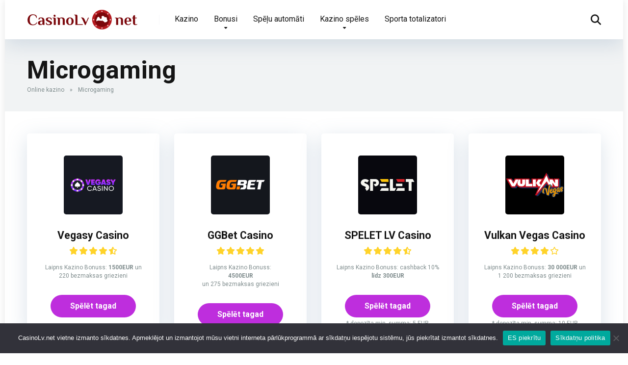

--- FILE ---
content_type: text/html; charset=UTF-8
request_url: https://casinolv.net/software/microgaming/
body_size: 15021
content:
<!DOCTYPE html>
<html lang="lv-LV">
<head>
    <meta charset="UTF-8" />
    <meta http-equiv="X-UA-Compatible" content="IE=edge" />
    <meta name="viewport" id="viewport" content="width=device-width, initial-scale=1.0, maximum-scale=5.0, minimum-scale=1.0, user-scalable=yes" />
	<meta name='robots' content='index, follow, max-image-preview:large, max-snippet:-1, max-video-preview:-1' />

	<!-- This site is optimized with the Yoast SEO plugin v25.3.1 - https://yoast.com/wordpress/plugins/seo/ -->
	<title>Microgaming Archives - Labākie Interneta Kazino</title>
	<link rel="canonical" href="https://casinolv.net/software/microgaming/" />
	<meta property="og:locale" content="lv_LV" />
	<meta property="og:type" content="article" />
	<meta property="og:title" content="Microgaming Archives - Labākie Interneta Kazino" />
	<meta property="og:url" content="https://casinolv.net/software/microgaming/" />
	<meta property="og:site_name" content="Labākie Interneta Kazino" />
	<meta name="twitter:card" content="summary_large_image" />
	<script type="application/ld+json" class="yoast-schema-graph">{"@context":"https://schema.org","@graph":[{"@type":"CollectionPage","@id":"https://casinolv.net/software/microgaming/","url":"https://casinolv.net/software/microgaming/","name":"Microgaming Archives - Labākie Interneta Kazino","isPartOf":{"@id":"https://casinolv.net/#website"},"primaryImageOfPage":{"@id":"https://casinolv.net/software/microgaming/#primaryimage"},"image":{"@id":"https://casinolv.net/software/microgaming/#primaryimage"},"thumbnailUrl":"https://casinolv.net/wp-content/uploads/2024/10/vegasy.png","breadcrumb":{"@id":"https://casinolv.net/software/microgaming/#breadcrumb"},"inLanguage":"lv-LV"},{"@type":"ImageObject","inLanguage":"lv-LV","@id":"https://casinolv.net/software/microgaming/#primaryimage","url":"https://casinolv.net/wp-content/uploads/2024/10/vegasy.png","contentUrl":"https://casinolv.net/wp-content/uploads/2024/10/vegasy.png","width":450,"height":450},{"@type":"BreadcrumbList","@id":"https://casinolv.net/software/microgaming/#breadcrumb","itemListElement":[{"@type":"ListItem","position":1,"name":"Online kazino","item":"https://casinolv.net/"},{"@type":"ListItem","position":2,"name":"Microgaming"}]},{"@type":"WebSite","@id":"https://casinolv.net/#website","url":"https://casinolv.net/","name":"Labākie Interneta Kazino","description":"","publisher":{"@id":"https://casinolv.net/#organization"},"potentialAction":[{"@type":"SearchAction","target":{"@type":"EntryPoint","urlTemplate":"https://casinolv.net/?s={search_term_string}"},"query-input":{"@type":"PropertyValueSpecification","valueRequired":true,"valueName":"search_term_string"}}],"inLanguage":"lv-LV"},{"@type":"Organization","@id":"https://casinolv.net/#organization","name":"Labākie Interneta Kazino","url":"https://casinolv.net/","logo":{"@type":"ImageObject","inLanguage":"lv-LV","@id":"https://casinolv.net/#/schema/logo/image/","url":"https://casinolv.net/wp-content/uploads/2021/09/cropped-logo.png","contentUrl":"https://casinolv.net/wp-content/uploads/2021/09/cropped-logo.png","width":781,"height":139,"caption":"Labākie Interneta Kazino"},"image":{"@id":"https://casinolv.net/#/schema/logo/image/"}}]}</script>
	<!-- / Yoast SEO plugin. -->


<link rel='dns-prefetch' href='//fonts.googleapis.com' />
<link rel="alternate" type="application/rss+xml" title="Labākie Interneta Kazino&raquo; Plūsma" href="https://casinolv.net/feed/" />
<link rel="alternate" type="application/rss+xml" title="Komentāru plūsma" href="https://casinolv.net/comments/feed/" />
<link rel="alternate" type="application/rss+xml" title="Labākie Interneta Kazino &raquo; Microgaming Software plūsma" href="https://casinolv.net/software/microgaming/feed/" />
<style id='wp-img-auto-sizes-contain-inline-css'>
img:is([sizes=auto i],[sizes^="auto," i]){contain-intrinsic-size:3000px 1500px}
/*# sourceURL=wp-img-auto-sizes-contain-inline-css */
</style>
<style id='wp-emoji-styles-inline-css'>

	img.wp-smiley, img.emoji {
		display: inline !important;
		border: none !important;
		box-shadow: none !important;
		height: 1em !important;
		width: 1em !important;
		margin: 0 0.07em !important;
		vertical-align: -0.1em !important;
		background: none !important;
		padding: 0 !important;
	}
/*# sourceURL=wp-emoji-styles-inline-css */
</style>
<style id='wp-block-library-inline-css'>
:root{--wp-block-synced-color:#7a00df;--wp-block-synced-color--rgb:122,0,223;--wp-bound-block-color:var(--wp-block-synced-color);--wp-editor-canvas-background:#ddd;--wp-admin-theme-color:#007cba;--wp-admin-theme-color--rgb:0,124,186;--wp-admin-theme-color-darker-10:#006ba1;--wp-admin-theme-color-darker-10--rgb:0,107,160.5;--wp-admin-theme-color-darker-20:#005a87;--wp-admin-theme-color-darker-20--rgb:0,90,135;--wp-admin-border-width-focus:2px}@media (min-resolution:192dpi){:root{--wp-admin-border-width-focus:1.5px}}.wp-element-button{cursor:pointer}:root .has-very-light-gray-background-color{background-color:#eee}:root .has-very-dark-gray-background-color{background-color:#313131}:root .has-very-light-gray-color{color:#eee}:root .has-very-dark-gray-color{color:#313131}:root .has-vivid-green-cyan-to-vivid-cyan-blue-gradient-background{background:linear-gradient(135deg,#00d084,#0693e3)}:root .has-purple-crush-gradient-background{background:linear-gradient(135deg,#34e2e4,#4721fb 50%,#ab1dfe)}:root .has-hazy-dawn-gradient-background{background:linear-gradient(135deg,#faaca8,#dad0ec)}:root .has-subdued-olive-gradient-background{background:linear-gradient(135deg,#fafae1,#67a671)}:root .has-atomic-cream-gradient-background{background:linear-gradient(135deg,#fdd79a,#004a59)}:root .has-nightshade-gradient-background{background:linear-gradient(135deg,#330968,#31cdcf)}:root .has-midnight-gradient-background{background:linear-gradient(135deg,#020381,#2874fc)}:root{--wp--preset--font-size--normal:16px;--wp--preset--font-size--huge:42px}.has-regular-font-size{font-size:1em}.has-larger-font-size{font-size:2.625em}.has-normal-font-size{font-size:var(--wp--preset--font-size--normal)}.has-huge-font-size{font-size:var(--wp--preset--font-size--huge)}.has-text-align-center{text-align:center}.has-text-align-left{text-align:left}.has-text-align-right{text-align:right}.has-fit-text{white-space:nowrap!important}#end-resizable-editor-section{display:none}.aligncenter{clear:both}.items-justified-left{justify-content:flex-start}.items-justified-center{justify-content:center}.items-justified-right{justify-content:flex-end}.items-justified-space-between{justify-content:space-between}.screen-reader-text{border:0;clip-path:inset(50%);height:1px;margin:-1px;overflow:hidden;padding:0;position:absolute;width:1px;word-wrap:normal!important}.screen-reader-text:focus{background-color:#ddd;clip-path:none;color:#444;display:block;font-size:1em;height:auto;left:5px;line-height:normal;padding:15px 23px 14px;text-decoration:none;top:5px;width:auto;z-index:100000}html :where(.has-border-color){border-style:solid}html :where([style*=border-top-color]){border-top-style:solid}html :where([style*=border-right-color]){border-right-style:solid}html :where([style*=border-bottom-color]){border-bottom-style:solid}html :where([style*=border-left-color]){border-left-style:solid}html :where([style*=border-width]){border-style:solid}html :where([style*=border-top-width]){border-top-style:solid}html :where([style*=border-right-width]){border-right-style:solid}html :where([style*=border-bottom-width]){border-bottom-style:solid}html :where([style*=border-left-width]){border-left-style:solid}html :where(img[class*=wp-image-]){height:auto;max-width:100%}:where(figure){margin:0 0 1em}html :where(.is-position-sticky){--wp-admin--admin-bar--position-offset:var(--wp-admin--admin-bar--height,0px)}@media screen and (max-width:600px){html :where(.is-position-sticky){--wp-admin--admin-bar--position-offset:0px}}

/*# sourceURL=wp-block-library-inline-css */
</style><style id='global-styles-inline-css'>
:root{--wp--preset--aspect-ratio--square: 1;--wp--preset--aspect-ratio--4-3: 4/3;--wp--preset--aspect-ratio--3-4: 3/4;--wp--preset--aspect-ratio--3-2: 3/2;--wp--preset--aspect-ratio--2-3: 2/3;--wp--preset--aspect-ratio--16-9: 16/9;--wp--preset--aspect-ratio--9-16: 9/16;--wp--preset--color--black: #000000;--wp--preset--color--cyan-bluish-gray: #abb8c3;--wp--preset--color--white: #ffffff;--wp--preset--color--pale-pink: #f78da7;--wp--preset--color--vivid-red: #cf2e2e;--wp--preset--color--luminous-vivid-orange: #ff6900;--wp--preset--color--luminous-vivid-amber: #fcb900;--wp--preset--color--light-green-cyan: #7bdcb5;--wp--preset--color--vivid-green-cyan: #00d084;--wp--preset--color--pale-cyan-blue: #8ed1fc;--wp--preset--color--vivid-cyan-blue: #0693e3;--wp--preset--color--vivid-purple: #9b51e0;--wp--preset--color--mercury-main: #be2edd;--wp--preset--color--mercury-second: #ff2453;--wp--preset--color--mercury-white: #fff;--wp--preset--color--mercury-gray: #263238;--wp--preset--color--mercury-emerald: #2edd6c;--wp--preset--color--mercury-alizarin: #e74c3c;--wp--preset--color--mercury-wisteria: #8e44ad;--wp--preset--color--mercury-peter-river: #3498db;--wp--preset--color--mercury-clouds: #ecf0f1;--wp--preset--gradient--vivid-cyan-blue-to-vivid-purple: linear-gradient(135deg,rgb(6,147,227) 0%,rgb(155,81,224) 100%);--wp--preset--gradient--light-green-cyan-to-vivid-green-cyan: linear-gradient(135deg,rgb(122,220,180) 0%,rgb(0,208,130) 100%);--wp--preset--gradient--luminous-vivid-amber-to-luminous-vivid-orange: linear-gradient(135deg,rgb(252,185,0) 0%,rgb(255,105,0) 100%);--wp--preset--gradient--luminous-vivid-orange-to-vivid-red: linear-gradient(135deg,rgb(255,105,0) 0%,rgb(207,46,46) 100%);--wp--preset--gradient--very-light-gray-to-cyan-bluish-gray: linear-gradient(135deg,rgb(238,238,238) 0%,rgb(169,184,195) 100%);--wp--preset--gradient--cool-to-warm-spectrum: linear-gradient(135deg,rgb(74,234,220) 0%,rgb(151,120,209) 20%,rgb(207,42,186) 40%,rgb(238,44,130) 60%,rgb(251,105,98) 80%,rgb(254,248,76) 100%);--wp--preset--gradient--blush-light-purple: linear-gradient(135deg,rgb(255,206,236) 0%,rgb(152,150,240) 100%);--wp--preset--gradient--blush-bordeaux: linear-gradient(135deg,rgb(254,205,165) 0%,rgb(254,45,45) 50%,rgb(107,0,62) 100%);--wp--preset--gradient--luminous-dusk: linear-gradient(135deg,rgb(255,203,112) 0%,rgb(199,81,192) 50%,rgb(65,88,208) 100%);--wp--preset--gradient--pale-ocean: linear-gradient(135deg,rgb(255,245,203) 0%,rgb(182,227,212) 50%,rgb(51,167,181) 100%);--wp--preset--gradient--electric-grass: linear-gradient(135deg,rgb(202,248,128) 0%,rgb(113,206,126) 100%);--wp--preset--gradient--midnight: linear-gradient(135deg,rgb(2,3,129) 0%,rgb(40,116,252) 100%);--wp--preset--font-size--small: 13px;--wp--preset--font-size--medium: 20px;--wp--preset--font-size--large: 36px;--wp--preset--font-size--x-large: 42px;--wp--preset--spacing--20: 0.44rem;--wp--preset--spacing--30: 0.67rem;--wp--preset--spacing--40: 1rem;--wp--preset--spacing--50: 1.5rem;--wp--preset--spacing--60: 2.25rem;--wp--preset--spacing--70: 3.38rem;--wp--preset--spacing--80: 5.06rem;--wp--preset--shadow--natural: 6px 6px 9px rgba(0, 0, 0, 0.2);--wp--preset--shadow--deep: 12px 12px 50px rgba(0, 0, 0, 0.4);--wp--preset--shadow--sharp: 6px 6px 0px rgba(0, 0, 0, 0.2);--wp--preset--shadow--outlined: 6px 6px 0px -3px rgb(255, 255, 255), 6px 6px rgb(0, 0, 0);--wp--preset--shadow--crisp: 6px 6px 0px rgb(0, 0, 0);}:where(.is-layout-flex){gap: 0.5em;}:where(.is-layout-grid){gap: 0.5em;}body .is-layout-flex{display: flex;}.is-layout-flex{flex-wrap: wrap;align-items: center;}.is-layout-flex > :is(*, div){margin: 0;}body .is-layout-grid{display: grid;}.is-layout-grid > :is(*, div){margin: 0;}:where(.wp-block-columns.is-layout-flex){gap: 2em;}:where(.wp-block-columns.is-layout-grid){gap: 2em;}:where(.wp-block-post-template.is-layout-flex){gap: 1.25em;}:where(.wp-block-post-template.is-layout-grid){gap: 1.25em;}.has-black-color{color: var(--wp--preset--color--black) !important;}.has-cyan-bluish-gray-color{color: var(--wp--preset--color--cyan-bluish-gray) !important;}.has-white-color{color: var(--wp--preset--color--white) !important;}.has-pale-pink-color{color: var(--wp--preset--color--pale-pink) !important;}.has-vivid-red-color{color: var(--wp--preset--color--vivid-red) !important;}.has-luminous-vivid-orange-color{color: var(--wp--preset--color--luminous-vivid-orange) !important;}.has-luminous-vivid-amber-color{color: var(--wp--preset--color--luminous-vivid-amber) !important;}.has-light-green-cyan-color{color: var(--wp--preset--color--light-green-cyan) !important;}.has-vivid-green-cyan-color{color: var(--wp--preset--color--vivid-green-cyan) !important;}.has-pale-cyan-blue-color{color: var(--wp--preset--color--pale-cyan-blue) !important;}.has-vivid-cyan-blue-color{color: var(--wp--preset--color--vivid-cyan-blue) !important;}.has-vivid-purple-color{color: var(--wp--preset--color--vivid-purple) !important;}.has-black-background-color{background-color: var(--wp--preset--color--black) !important;}.has-cyan-bluish-gray-background-color{background-color: var(--wp--preset--color--cyan-bluish-gray) !important;}.has-white-background-color{background-color: var(--wp--preset--color--white) !important;}.has-pale-pink-background-color{background-color: var(--wp--preset--color--pale-pink) !important;}.has-vivid-red-background-color{background-color: var(--wp--preset--color--vivid-red) !important;}.has-luminous-vivid-orange-background-color{background-color: var(--wp--preset--color--luminous-vivid-orange) !important;}.has-luminous-vivid-amber-background-color{background-color: var(--wp--preset--color--luminous-vivid-amber) !important;}.has-light-green-cyan-background-color{background-color: var(--wp--preset--color--light-green-cyan) !important;}.has-vivid-green-cyan-background-color{background-color: var(--wp--preset--color--vivid-green-cyan) !important;}.has-pale-cyan-blue-background-color{background-color: var(--wp--preset--color--pale-cyan-blue) !important;}.has-vivid-cyan-blue-background-color{background-color: var(--wp--preset--color--vivid-cyan-blue) !important;}.has-vivid-purple-background-color{background-color: var(--wp--preset--color--vivid-purple) !important;}.has-black-border-color{border-color: var(--wp--preset--color--black) !important;}.has-cyan-bluish-gray-border-color{border-color: var(--wp--preset--color--cyan-bluish-gray) !important;}.has-white-border-color{border-color: var(--wp--preset--color--white) !important;}.has-pale-pink-border-color{border-color: var(--wp--preset--color--pale-pink) !important;}.has-vivid-red-border-color{border-color: var(--wp--preset--color--vivid-red) !important;}.has-luminous-vivid-orange-border-color{border-color: var(--wp--preset--color--luminous-vivid-orange) !important;}.has-luminous-vivid-amber-border-color{border-color: var(--wp--preset--color--luminous-vivid-amber) !important;}.has-light-green-cyan-border-color{border-color: var(--wp--preset--color--light-green-cyan) !important;}.has-vivid-green-cyan-border-color{border-color: var(--wp--preset--color--vivid-green-cyan) !important;}.has-pale-cyan-blue-border-color{border-color: var(--wp--preset--color--pale-cyan-blue) !important;}.has-vivid-cyan-blue-border-color{border-color: var(--wp--preset--color--vivid-cyan-blue) !important;}.has-vivid-purple-border-color{border-color: var(--wp--preset--color--vivid-purple) !important;}.has-vivid-cyan-blue-to-vivid-purple-gradient-background{background: var(--wp--preset--gradient--vivid-cyan-blue-to-vivid-purple) !important;}.has-light-green-cyan-to-vivid-green-cyan-gradient-background{background: var(--wp--preset--gradient--light-green-cyan-to-vivid-green-cyan) !important;}.has-luminous-vivid-amber-to-luminous-vivid-orange-gradient-background{background: var(--wp--preset--gradient--luminous-vivid-amber-to-luminous-vivid-orange) !important;}.has-luminous-vivid-orange-to-vivid-red-gradient-background{background: var(--wp--preset--gradient--luminous-vivid-orange-to-vivid-red) !important;}.has-very-light-gray-to-cyan-bluish-gray-gradient-background{background: var(--wp--preset--gradient--very-light-gray-to-cyan-bluish-gray) !important;}.has-cool-to-warm-spectrum-gradient-background{background: var(--wp--preset--gradient--cool-to-warm-spectrum) !important;}.has-blush-light-purple-gradient-background{background: var(--wp--preset--gradient--blush-light-purple) !important;}.has-blush-bordeaux-gradient-background{background: var(--wp--preset--gradient--blush-bordeaux) !important;}.has-luminous-dusk-gradient-background{background: var(--wp--preset--gradient--luminous-dusk) !important;}.has-pale-ocean-gradient-background{background: var(--wp--preset--gradient--pale-ocean) !important;}.has-electric-grass-gradient-background{background: var(--wp--preset--gradient--electric-grass) !important;}.has-midnight-gradient-background{background: var(--wp--preset--gradient--midnight) !important;}.has-small-font-size{font-size: var(--wp--preset--font-size--small) !important;}.has-medium-font-size{font-size: var(--wp--preset--font-size--medium) !important;}.has-large-font-size{font-size: var(--wp--preset--font-size--large) !important;}.has-x-large-font-size{font-size: var(--wp--preset--font-size--x-large) !important;}
/*# sourceURL=global-styles-inline-css */
</style>

<style id='classic-theme-styles-inline-css'>
/*! This file is auto-generated */
.wp-block-button__link{color:#fff;background-color:#32373c;border-radius:9999px;box-shadow:none;text-decoration:none;padding:calc(.667em + 2px) calc(1.333em + 2px);font-size:1.125em}.wp-block-file__button{background:#32373c;color:#fff;text-decoration:none}
/*# sourceURL=/wp-includes/css/classic-themes.min.css */
</style>
<link rel='stylesheet' id='aces-style-css' href='https://casinolv.net/wp-content/plugins/aces/css/aces-style.css?ver=3.0.6' media='all' />
<link rel='stylesheet' id='aces-media-css' href='https://casinolv.net/wp-content/plugins/aces/css/aces-media.css?ver=3.0.6' media='all' />
<link rel='stylesheet' id='cookie-notice-front-css' href='https://casinolv.net/wp-content/plugins/cookie-notice/css/front.min.css?ver=2.5.6' media='all' />
<link rel='stylesheet' id='mercury-googlefonts-css' href='//fonts.googleapis.com/css2?family=Roboto:wght@300;400;700;900&#038;display=swap' media='all' />
<link rel='stylesheet' id='font-awesome-css' href='https://casinolv.net/wp-content/themes/mercury/fontawesome/css/all.min.css?ver=6.6.0' media='all' />
<link rel='stylesheet' id='owl-carousel-css' href='https://casinolv.net/wp-content/themes/mercury/css/owl.carousel.min.css?ver=2.3.4' media='all' />
<link rel='stylesheet' id='owl-carousel-animate-css' href='https://casinolv.net/wp-content/themes/mercury/css/animate.css?ver=2.3.4' media='all' />
<link rel='stylesheet' id='mercury-style-css' href='https://casinolv.net/wp-content/themes/mercury-child/style.css?ver=3.9.11.1' media='all' />
<style id='mercury-style-inline-css'>


/* Main Color */

.has-mercury-main-color,
.home-page .textwidget a:hover,
.space-header-2-top-soc a:hover,
.space-header-menu ul.main-menu li a:hover,
.space-header-menu ul.main-menu li:hover a,
.space-header-2-nav ul.main-menu li a:hover,
.space-header-2-nav ul.main-menu li:hover a,
.space-page-content a:hover,
.space-pros-cons ul li a:hover,
.space-pros-cons ol li a:hover,
.space-companies-2-archive-item-desc a:hover,
.space-organizations-3-archive-item-terms-ins a:hover,
.space-organizations-7-archive-item-terms a:hover,
.space-organizations-8-archive-item-terms a:hover,
.space-comments-form-box p.comment-notes span.required,
form.comment-form p.comment-notes span.required {
	color: #be2edd;
}

input[type="submit"],
.has-mercury-main-background-color,
.space-block-title span:after,
.space-widget-title span:after,
.space-companies-archive-item-button a,
.space-companies-sidebar-item-button a,
.space-organizations-3-archive-item-count,
.space-organizations-3-archive-item-count-2,
.space-units-archive-item-button a,
.space-units-sidebar-item-button a,
.space-aces-single-offer-info-button-ins a,
.space-offers-archive-item-button a,
.home-page .widget_mc4wp_form_widget .space-widget-title::after,
.space-content-section .widget_mc4wp_form_widget .space-widget-title::after {
	background-color: #be2edd;
}

.space-header-menu ul.main-menu li a:hover,
.space-header-menu ul.main-menu li:hover a,
.space-header-2-nav ul.main-menu li a:hover,
.space-header-2-nav ul.main-menu li:hover a {
	border-bottom: 2px solid #be2edd;
}
.space-header-2-top-soc a:hover {
	border: 1px solid #be2edd;
}
.space-companies-archive-item-button a:hover,
.space-units-archive-item-button a:hover,
.space-offers-archive-item-button a:hover,
.space-aces-single-offer-info-button-ins a:hover {
    box-shadow: 0px 8px 30px 0px rgba(190,46,221, 0.60) !important;
}

/* Second Color */

.has-mercury-second-color,
.space-page-content a,
.space-pros-cons ul li a,
.space-pros-cons ol li a,
.space-page-content ul li:before,
.home-page .textwidget ul li:before,
.space-widget ul li a:hover,
.space-page-content ul.space-mark li:before,
.home-page .textwidget a,
#recentcomments li a:hover,
#recentcomments li span.comment-author-link a:hover,
h3.comment-reply-title small a,
.space-shortcode-wrap .space-companies-sidebar-item-title p a,
.space-companies-sidebar-2-item-desc a,
.space-companies-sidebar-item-title p a,
.space-companies-archive-item-short-desc a,
.space-companies-2-archive-item-desc a,
.space-organizations-3-archive-item-terms-ins a,
.space-organizations-7-archive-item-terms a,
.space-organizations-8-archive-item-terms a,
.space-organization-content-info a,
.space-organization-style-2-calltoaction-text-ins a,
.space-organization-details-item-title span,
.space-organization-style-2-ratings-all-item-value i,
.space-organization-style-2-calltoaction-text-ins a,
.space-organization-content-short-desc a,
.space-organization-header-short-desc a,
.space-organization-content-rating-stars i,
.space-organization-content-rating-overall .star-rating .star,
.space-companies-archive-item-rating .star-rating .star,
.space-organization-content-logo-stars i,
.space-organization-content-logo-stars .star-rating .star,
.space-companies-2-archive-item-rating .star-rating .star,
.space-organizations-3-archive-item-rating-box .star-rating .star,
.space-organizations-4-archive-item-title .star-rating .star,
.space-companies-sidebar-2-item-rating .star-rating .star,
.space-comments-list-item-date a.comment-reply-link,
.space-categories-list-box ul li a,
.space-news-10-item-category a,
.small .space-news-11-item-category a,
#scrolltop,
.widget_mc4wp_form_widget .mc4wp-response a,
.space-header-height.dark .space-header-menu ul.main-menu li a:hover,
.space-header-height.dark .space-header-menu ul.main-menu li:hover a,
.space-header-2-height.dark .space-header-2-nav ul.main-menu li a:hover,
.space-header-2-height.dark .space-header-2-nav ul.main-menu li:hover a,
.space-header-2-height.dark .space-header-2-top-soc a:hover,
.space-organization-header-logo-rating i,
.wp-block-latest-comments__comment-meta a {
	color: #ff2453;
}

.space-title-box-category a,
.has-mercury-second-background-color,
.space-organization-details-item-links a:hover,
.space-news-2-small-item-img-category a,
.space-news-2-item-big-box-category span,
.space-block-title span:before,
.space-widget-title span:before,
.space-news-4-item.small-news-block .space-news-4-item-img-category a,
.space-news-4-item.big-news-block .space-news-4-item-top-category span,
.space-news-6-item-top-category span,
.space-news-7-item-category span,
.space-news-3-item-img-category a,
.space-news-8-item-title-category span,
.space-news-9-item-info-category span,
.space-archive-loop-item-img-category a,
.space-organizations-3-archive-item:first-child .space-organizations-3-archive-item-count,
.space-organizations-3-archive-item:first-child .space-organizations-3-archive-item-count-2,
.space-single-offer.space-dark-style .space-aces-single-offer-info-button-ins a,
.space-offers-archive-item.space-dark-style .space-offers-archive-item-button a,
nav.pagination a,
.space-load-more-button,
nav.comments-pagination a,
nav.pagination-post a span.page-number,
.widget_tag_cloud a,
.space-footer-top-age span.age-limit,
.space-footer-top-soc a:hover,
.home-page .widget_mc4wp_form_widget .mc4wp-form-fields .space-subscribe-filds button,
.space-content-section .widget_mc4wp_form_widget .mc4wp-form-fields .space-subscribe-filds button {
	background-color: #ff2453;
}

.space-footer-top-soc a:hover,
.space-header-2-height.dark .space-header-2-top-soc a:hover,
.space-categories-list-box ul li a {
	border: 1px solid #ff2453;
}

.space-header-height.dark .space-header-menu ul.main-menu li a:hover,
.space-header-height.dark .space-header-menu ul.main-menu li:hover a,
.space-header-2-height.dark .space-header-2-nav ul.main-menu li a:hover,
.space-header-2-height.dark .space-header-2-nav ul.main-menu li:hover a {
	border-bottom: 2px solid #ff2453;
}

.space-offers-archive-item.space-dark-style .space-offers-archive-item-button a:hover,
.space-single-offer.space-dark-style .space-aces-single-offer-info-button-ins a:hover {
    box-shadow: 0px 8px 30px 0px rgba(255,36,83, 0.60) !important;
}

.space-text-gradient {
	background: #be2edd;
	background: -webkit-linear-gradient(to right, #be2edd 0%, #ff2453 100%);
	background: -moz-linear-gradient(to right, #be2edd 0%, #ff2453 100%);
	background: linear-gradient(to right, #be2edd 0%, #ff2453 100%);
}

/* Stars Color */

.star,
.fa-star {
	color: #ffd32a!important;
}

.space-rating-star-background {
	background-color: #ffd32a;
}

/* Custom header layout colors */

/* --- Header #1 Style --- */

.space-header-height .space-header-wrap {
	background-color: #ffffff;
}
.space-header-height .space-header-top,
.space-header-height .space-header-logo-ins:after {
	background-color: #f5f6fa;
}
.space-header-height .space-header-top-soc a,
.space-header-height .space-header-top-menu ul li a {
	color: #7f8c8d;
}
.space-header-height .space-header-top-soc a:hover ,
.space-header-height .space-header-top-menu ul li a:hover {
	color: #151515;
}
.space-header-height .space-header-logo a {
	color: #2d3436;
}
.space-header-height .space-header-logo span {
	color: #7f8c8d;
}
.space-header-height .space-header-menu ul.main-menu li,
.space-header-height .space-header-menu ul.main-menu li a,
.space-header-height .space-header-search {
	color: #151515;
}
.space-header-height .space-mobile-menu-icon div {
	background-color: #151515;
}
.space-header-height .space-header-menu ul.main-menu li a:hover,
.space-header-height .space-header-menu ul.main-menu li:hover a {
	color: #be2edd;
	border-bottom: 2px solid #be2edd;
}

.space-header-height .space-header-menu ul.main-menu li ul.sub-menu {
	background-color: #ffffff;
}

.space-header-height .space-header-menu ul.main-menu li ul.sub-menu li.menu-item-has-children:after,
.space-header-height .space-header-menu ul.main-menu li ul.sub-menu li a {
	color: #34495e;
	border-bottom: 1px solid transparent;
}
.space-header-height .space-header-menu ul.main-menu li ul.sub-menu li a:hover {
	border-bottom: 1px solid transparent;
	color: #b2bec3;
	text-decoration: none;
}

/* --- Header #2 Style --- */

.space-header-2-height .space-header-2-wrap,
.space-header-2-height .space-header-2-wrap.fixed .space-header-2-nav {
	background-color: #ffffff;
}
.space-header-2-height .space-header-2-top-ins {
	border-bottom: 1px solid #f5f6fa;
}
.space-header-2-height .space-header-2-top-soc a,
.space-header-2-height .space-header-search {
	color: #7f8c8d;
}
.space-header-2-height .space-header-2-top-soc a {
	border: 1px solid #7f8c8d;
}
.space-header-2-height .space-mobile-menu-icon div {
	background-color: #7f8c8d;
}
.space-header-2-height .space-header-2-top-soc a:hover {
	color: #151515;
	border: 1px solid #151515;
}
.space-header-2-height .space-header-2-top-logo a {
	color: #2d3436;
}
.space-header-2-height .space-header-2-top-logo span {
	color: #7f8c8d;
}
.space-header-2-height .space-header-2-nav ul.main-menu li,
.space-header-2-height .space-header-2-nav ul.main-menu li a {
	color: #151515;
}
.space-header-2-height .space-header-2-nav ul.main-menu li a:hover,
.space-header-2-height .space-header-2-nav ul.main-menu li:hover a {
	color: #be2edd;
	border-bottom: 2px solid #be2edd;
}
.space-header-2-height .space-header-2-nav ul.main-menu li ul.sub-menu {
	background-color: #ffffff;
}
.space-header-2-height .space-header-2-nav ul.main-menu li ul.sub-menu li a,
.space-header-2-height .space-header-2-nav ul.main-menu li ul.sub-menu li.menu-item-has-children:after {
	color: #34495e;
	border-bottom: 1px solid transparent;
}
.space-header-2-height .space-header-2-nav ul.main-menu li ul.sub-menu li a:hover {
	border-bottom: 1px solid transparent;
	color: #b2bec3;
	text-decoration: none;
}

/* Title box colors */

.space-title-box,
.space-archive-title-box {
    background-color: #f1f3f4 !important;
}
.space-title-box-h1 h1,
.space-archive-title-box-h1 h1 {
    color: #151515;
}
.space-title-box .space-page-content-excerpt p,
.author .space-page-content-excerpt p,
.space-title-box .space-breadcrumbs,
.space-title-box .space-breadcrumbs a,
.space-archive-title-box .space-breadcrumbs,
.space-archive-title-box .space-breadcrumbs a {
    color: #7f8c8d !important;
}

/* --- Mobile Menu Style --- */

.space-mobile-menu .space-mobile-menu-block {
	background-color: #ffffff;
}
.space-mobile-menu .space-mobile-menu-copy {
	border-top: 1px solid #f5f6fa;
}
.space-mobile-menu .space-mobile-menu-copy {
	color: #7f8c8d;
}
.space-mobile-menu .space-mobile-menu-copy a {
	color: #7f8c8d;
}
.space-mobile-menu .space-mobile-menu-copy a:hover {
	color: #151515;
}
.space-mobile-menu .space-mobile-menu-header a {
	color: #2d3436;
}
.space-mobile-menu .space-mobile-menu-header span {
	color: #7f8c8d;
}
.space-mobile-menu .space-mobile-menu-list ul li {
	color: #151515;
}
.space-mobile-menu .space-mobile-menu-list ul li a {
	color: #151515;
}
.space-mobile-menu .space-close-icon .to-right,
.space-mobile-menu .space-close-icon .to-left {
	background-color: #151515;
}

/* --- New - Label for the main menu items --- */

ul.main-menu > li.new > a:before,
.space-mobile-menu-list > ul > li.new:before {
	content: "New";
    color: #4f8237;
    background-color: #badc58;
}

/* --- Best - Label for the main menu items --- */

ul.main-menu > li.best > a:before,
.space-mobile-menu-list > ul > li.best:before {
	content: "Best";
    color: #7248b5;
    background-color: #b0aaff;
}

/* --- Hot - Label for the main menu items --- */

ul.main-menu > li.hot > a:before,
.space-mobile-menu-list > ul > li.hot:before {
	content: "Hot";
    color: #a33632;
    background-color: #ff7979;
}

/* --- Top - Label for the main menu items --- */

ul.main-menu > li.top > a:before,
.space-mobile-menu-list > ul > li.top:before {
	content: "Top";
    color: #a88817;
    background-color: #f6e58d;
}

/* --- Fair - Label for the main menu items --- */

ul.main-menu > li.fair > a:before,
.space-mobile-menu-list > ul > li.fair:before {
	content: "Fair";
    color: #ffffff;
    background-color: #8c14fc;
}

/* Play Now - The button color */

.space-organization-content-button a,
.space-unit-content-button a,
.space-organizations-3-archive-item-button-ins a,
.space-organizations-4-archive-item-button-two-ins a,
.space-shortcode-wrap .space-organizations-3-archive-item-button-ins a,
.space-shortcode-wrap .space-organizations-4-archive-item-button-two-ins a {
    color: #ffffff !important;
    background-color: #2ecc71 !important;
}

.space-organization-content-button a:hover,
.space-unit-content-button a:hover,
.space-organizations-3-archive-item-button-ins a:hover,
.space-organizations-4-archive-item-button-two-ins a:hover {
    box-shadow: 0px 0px 15px 0px rgba(46,204,113, 0.55) !important;
}

.space-organization-header-button a.space-style-2-button,
.space-organization-style-2-calltoaction-button-ins a.space-calltoaction-button,
.space-style-3-organization-header-button a.space-style-3-button,
.space-organizations-7-archive-item-button-two a,
.space-organizations-8-archive-item-button-two a,
.space-organization-float-bar-button-wrap a {
    color: #ffffff !important;
    background-color: #2ecc71 !important;
    box-shadow: 0px 5px 15px 0px rgba(46,204,113, 0.55) !important;
}
.space-organization-header-button a.space-style-2-button:hover,
.space-organization-style-2-calltoaction-button-ins a.space-calltoaction-button:hover,
.space-style-3-organization-header-button a.space-style-3-button:hover,
.space-organizations-7-archive-item-button-two a:hover,
.space-organizations-8-archive-item-button-two a:hover,
.space-organization-float-bar-button-wrap a:hover {
    box-shadow: 0px 5px 15px 0px rgba(46,204,113, 0) !important;
}

.space-organizations-5-archive-item-button1 a,
.space-organizations-6-archive-item-button1 a,
.space-units-2-archive-item-button1 a,
.space-units-3-archive-item-button1 a {
    color: #ffffff !important;
    background-color: #2ecc71 !important;
    box-shadow: 0px 10px 15px 0px rgba(46,204,113, 0.5) !important;
}
.space-organizations-5-archive-item-button1 a:hover,
.space-organizations-6-archive-item-button1 a:hover,
.space-units-2-archive-item-button1 a:hover,
.space-units-3-archive-item-button1 a:hover {
    box-shadow: 0px 10px 15px 0px rgba(46,204,113, 0) !important;
}

/* Read Review - The button color */

.space-organizations-3-archive-item-button-ins a:last-child,
.space-organizations-4-archive-item-button-one-ins a,
.space-shortcode-wrap .space-organizations-4-archive-item-button-one-ins a {
    color: #ffffff !important;
    background-color: #7f8c8d !important;
}

.space-organizations-3-archive-item-button-ins a:last-child:hover,
.space-organizations-4-archive-item-button-one-ins a:hover {
    box-shadow: 0px 0px 15px 0px rgba(127,140,141, 0.55) !important;
}
/*# sourceURL=mercury-style-inline-css */
</style>
<link rel='stylesheet' id='mercury-media-css' href='https://casinolv.net/wp-content/themes/mercury/css/media.css?ver=3.9.11.1' media='all' />
<script id="cookie-notice-front-js-before">
var cnArgs = {"ajaxUrl":"https:\/\/casinolv.net\/wp-admin\/admin-ajax.php","nonce":"cb80d2a08f","hideEffect":"fade","position":"bottom","onScroll":false,"onScrollOffset":100,"onClick":false,"cookieName":"cookie_notice_accepted","cookieTime":2592000,"cookieTimeRejected":2592000,"globalCookie":false,"redirection":false,"cache":false,"revokeCookies":false,"revokeCookiesOpt":"automatic"};

//# sourceURL=cookie-notice-front-js-before
</script>
<script src="https://casinolv.net/wp-content/plugins/cookie-notice/js/front.min.js?ver=2.5.6" id="cookie-notice-front-js"></script>
<script src="https://casinolv.net/wp-includes/js/jquery/jquery.min.js?ver=3.7.1" id="jquery-core-js"></script>
<script src="https://casinolv.net/wp-includes/js/jquery/jquery-migrate.min.js?ver=3.4.1" id="jquery-migrate-js"></script>
<script id="play-free-js-js-extra">
var myapiurl = {"ajax_url":"https://casinolv.net/wp-admin/admin-ajax.php"};
//# sourceURL=play-free-js-js-extra
</script>
<script src="https://casinolv.net/wp-content/plugins/play-free/play-free-1.1.14.js?ver=6.9" id="play-free-js-js"></script>
<link rel="EditURI" type="application/rsd+xml" title="RSD" href="https://casinolv.net/xmlrpc.php?rsd" />
<meta name="generator" content="WordPress 6.9" />
<meta name="theme-color" content="#f5f6fa" />
<meta name="msapplication-navbutton-color" content="#f5f6fa" /> 
<meta name="apple-mobile-web-app-status-bar-style" content="#f5f6fa" />
<link rel="icon" href="https://casinolv.net/wp-content/uploads/2021/09/cropped-favicon-32x32.png" sizes="32x32" />
<link rel="icon" href="https://casinolv.net/wp-content/uploads/2021/09/cropped-favicon-192x192.png" sizes="192x192" />
<link rel="apple-touch-icon" href="https://casinolv.net/wp-content/uploads/2021/09/cropped-favicon-180x180.png" />
<meta name="msapplication-TileImage" content="https://casinolv.net/wp-content/uploads/2021/09/cropped-favicon-270x270.png" />
		<style id="wp-custom-css">
			ul.no-bull {
	margin-left:-15px;
	margin-bottom:0;
}
ul.no-bull li {
	list-style-type:none;
}
.ded-left {
	float:left;
	margin-right:20px;
	margin-bottom:5px;
}
.grey-block {
	background-color: #f1f3f4; 
	padding: 20px 40px 40px; 
	margin: 40px 0
}
.grey-frame-block {
	border: 1px solid  #e1e3e4; 
	padding: 20px 40px 50px; 
	margin: 40px 0
}
.height-350 .bg-black-opacity {
	text-align: center;
}
.height-350 .bg-black-opacity .wp-block-button {
	margin:auto;
}

.space-page-content ul.wp-block-list {
 list-style: none;
 margin-left: 0;
}
.space-page-content ul.wp-block-list li {
 list-style: none;
 padding: 5px 5px 5px 35px;
}
.space-page-content ul.wp-block-list li:before {
 content: "\f058";
 font-family: 'Font Awesome 5 Free' !important;
 font-weight: 400;
    position: absolute;
    font-size: 14px;
    top: 5px;
    left: 7px;
    color: #ff2453;
}

.wp-block-buttons .wp-block-button {
	margin:auto;
}

@media only screen and (max-width: 768px) {
	
.ded-left {
	float: none;
	margin-right:0;
	text-align:center;
}
	
}		</style>
		</head>
<body ontouchstart class="archive tax-software term-microgaming term-116 wp-custom-logo wp-embed-responsive wp-theme-mercury wp-child-theme-mercury-child cookies-not-set">



<div class="space-box relative enabled">

<!-- Header Start -->

<div class="space-header-height relative ">
	<div class="space-header-wrap space-header-float relative">
				<div class="space-header relative">
			<div class="space-header-ins space-wrapper relative">
				<div class="space-header-logo box-25 left relative">
					<div class="space-header-logo-ins relative">
						<a href="https://casinolv.net/" title="Labākie Interneta Kazino"><img width="225" height="40" src="https://casinolv.net/wp-content/uploads/2021/09/cropped-logo-225x40.png" class="attachment-mercury-custom-logo size-mercury-custom-logo" alt="Labākie Interneta Kazino" decoding="async" srcset="https://casinolv.net/wp-content/uploads/2021/09/cropped-logo-225x40.png 225w, https://casinolv.net/wp-content/uploads/2021/09/cropped-logo-300x53.png 300w, https://casinolv.net/wp-content/uploads/2021/09/cropped-logo-768x139.png 768w, https://casinolv.net/wp-content/uploads/2021/09/cropped-logo-767x139.png 767w, https://casinolv.net/wp-content/uploads/2021/09/cropped-logo-180x32.png 180w, https://casinolv.net/wp-content/uploads/2021/09/cropped-logo-449x80.png 449w, https://casinolv.net/wp-content/uploads/2021/09/cropped-logo-759x135.png 759w, https://casinolv.net/wp-content/uploads/2021/09/cropped-logo.png 781w" sizes="(max-width: 225px) 100vw, 225px" /></a>					</div>
				</div>
				<div class="space-header-menu box-75 left relative">
					<ul id="menu-top-menu" class="main-menu"><li id="menu-item-37" class="menu-item menu-item-type-post_type menu-item-object-page menu-item-37"><a href="https://casinolv.net/casino/">Kazino</a></li>
<li id="menu-item-33" class="menu-item menu-item-type-post_type menu-item-object-page menu-item-has-children menu-item-33"><a href="https://casinolv.net/bonus/">Bonusi</a>
<ul class="sub-menu">
	<li id="menu-item-3305" class="menu-item menu-item-type-taxonomy menu-item-object-bonus-category menu-item-3305"><a href="https://casinolv.net/bonus-category/bez-depozita-bonuss/">Bez depozīta bonusi</a></li>
	<li id="menu-item-3306" class="menu-item menu-item-type-taxonomy menu-item-object-bonus-category menu-item-3306"><a href="https://casinolv.net/bonus-category/free-spins/">Bezmaksas griezieni</a></li>
</ul>
</li>
<li id="menu-item-30" class="menu-item menu-item-type-post_type menu-item-object-page menu-item-30"><a href="https://casinolv.net/slots/">Spēļu automāti</a></li>
<li id="menu-item-27" class="menu-item menu-item-type-post_type menu-item-object-page menu-item-has-children menu-item-27"><a href="https://casinolv.net/game/">Kazino spēles</a>
<ul class="sub-menu">
	<li id="menu-item-3092" class="menu-item menu-item-type-post_type menu-item-object-page menu-item-3092"><a href="https://casinolv.net/bakara/">Bakara</a></li>
	<li id="menu-item-120" class="menu-item menu-item-type-post_type menu-item-object-page menu-item-120"><a href="https://casinolv.net/blekdzeks/">Blekdžeks</a></li>
	<li id="menu-item-116" class="menu-item menu-item-type-post_type menu-item-object-page menu-item-116"><a href="https://casinolv.net/pokers/">Pokers</a></li>
	<li id="menu-item-107" class="menu-item menu-item-type-post_type menu-item-object-page menu-item-107"><a href="https://casinolv.net/rulete/">Rulete</a></li>
</ul>
</li>
<li id="menu-item-153" class="menu-item menu-item-type-post_type menu-item-object-page menu-item-153"><a href="https://casinolv.net/sports/">Sporta totalizatori</a></li>
</ul>					<div class="space-header-search absolute">
						<i class="fas fa-search desktop-search-button"></i>
					</div>
					<div class="space-mobile-menu-icon absolute">
						<div></div>
						<div></div>
						<div></div>
					</div>
				</div>
			</div>
		</div>
	</div>
</div>
<div class="space-header-search-block fixed">
	<div class="space-header-search-block-ins absolute">
				<form role="search" method="get" class="space-default-search-form" action="https://casinolv.net/">
			<input type="search" value="" name="s" placeholder="Enter keyword...">
		</form>	</div>
	<div class="space-close-icon desktop-search-close-button absolute">
		<div class="to-right absolute"></div>
		<div class="to-left absolute"></div>
	</div>
</div>

<!-- Header End -->
<!-- Title Box Start -->

<div class="space-archive-title-box box-100 relative">
	<div class="space-archive-title-box-ins space-page-wrapper relative">
		<div class="space-archive-title-box-h1 relative">
			<h1>Microgaming</h1>
			
			<!-- Breadcrumbs Start -->

				<div class="space-single-aces-breadcrumbs relative">
		<div class="space-breadcrumbs relative"><span><span><a href="https://casinolv.net/">Online kazino</a></span> » <span class="breadcrumb_last" aria-current="page">Microgaming</span></span></div>	</div>

			<!-- Breadcrumbs End -->
		</div>
	</div>
</div>

<!-- Title Box End -->

<!-- Archive Section Start -->

<div class="space-archive-section box-100 relative space-casino-archive">
	<div class="space-archive-section-ins space-page-wrapper relative">
		<div class="space-casino-archive-ins box-100 relative">
			
			<div class="space-companies-archive-items box-100 relative">

				
<div class="space-companies-archive-item box-25 left relative">
	<div class="space-companies-archive-item-ins relative">
		<div class="space-companies-archive-item-wrap text-center relative">

						<div class="space-companies-archive-item-img relative">
				<a href="https://casinolv.net/casino/vegasy-casino/" title="Vegasy Casino">
					<img width="120" height="120" src="https://casinolv.net/wp-content/uploads/2024/10/vegasy-120x120.png" class="attachment-mercury-120-120 size-mercury-120-120" alt="Vegasy Casino" decoding="async" srcset="https://casinolv.net/wp-content/uploads/2024/10/vegasy-120x120.png 120w, https://casinolv.net/wp-content/uploads/2024/10/vegasy-300x300.png 300w, https://casinolv.net/wp-content/uploads/2024/10/vegasy-150x150.png 150w, https://casinolv.net/wp-content/uploads/2024/10/vegasy-40x40.png 40w, https://casinolv.net/wp-content/uploads/2024/10/vegasy-50x50.png 50w, https://casinolv.net/wp-content/uploads/2024/10/vegasy-100x100.png 100w, https://casinolv.net/wp-content/uploads/2024/10/vegasy-135x135.png 135w, https://casinolv.net/wp-content/uploads/2024/10/vegasy-270x270.png 270w, https://casinolv.net/wp-content/uploads/2024/10/vegasy-32x32.png 32w, https://casinolv.net/wp-content/uploads/2024/10/vegasy-80x80.png 80w, https://casinolv.net/wp-content/uploads/2024/10/vegasy.png 450w" sizes="(max-width: 120px) 100vw, 120px" />				</a>
			</div>
			
			<div class="space-companies-archive-item-title relative">
				<a href="https://casinolv.net/casino/vegasy-casino/" title="Vegasy Casino">Vegasy Casino</a>
			</div>

							<div class="space-companies-archive-item-rating relative">
					<div class="star-rating"><div class="star star-full" aria-hidden="true"></div><div class="star star-full" aria-hidden="true"></div><div class="star star-full" aria-hidden="true"></div><div class="star star-full" aria-hidden="true"></div><div class="star star-half" aria-hidden="true"></div></div>				</div>
			
						<div class="space-companies-archive-item-short-desc relative">
				<p>Laipns Kazino Bonuss: <strong>1500EUR</strong> un 220 bezmaksas griezieni</p>			</div>
			
			<div class="space-companies-archive-item-button relative">
				<a href="/bonusi.php?id=373" title="Spēlēt tagad" target="_blank" rel="nofollow">Spēlēt tagad</a>
			</div>

			
				
		</div>
	</div>
</div>
<div class="space-companies-archive-item box-25 left relative">
	<div class="space-companies-archive-item-ins relative">
		<div class="space-companies-archive-item-wrap text-center relative">

						<div class="space-companies-archive-item-img relative">
				<a href="https://casinolv.net/casino/ggbet/" title="GGBet Casino">
					<img width="120" height="120" src="https://casinolv.net/wp-content/uploads/2023/01/ggbet_logo-120x120.png" class="attachment-mercury-120-120 size-mercury-120-120" alt="GGBet Casino" decoding="async" loading="lazy" srcset="https://casinolv.net/wp-content/uploads/2023/01/ggbet_logo-120x120.png 120w, https://casinolv.net/wp-content/uploads/2023/01/ggbet_logo-300x300.png 300w, https://casinolv.net/wp-content/uploads/2023/01/ggbet_logo-150x150.png 150w, https://casinolv.net/wp-content/uploads/2023/01/ggbet_logo-40x40.png 40w, https://casinolv.net/wp-content/uploads/2023/01/ggbet_logo-50x50.png 50w, https://casinolv.net/wp-content/uploads/2023/01/ggbet_logo-100x100.png 100w, https://casinolv.net/wp-content/uploads/2023/01/ggbet_logo-135x135.png 135w, https://casinolv.net/wp-content/uploads/2023/01/ggbet_logo-270x270.png 270w, https://casinolv.net/wp-content/uploads/2023/01/ggbet_logo-32x32.png 32w, https://casinolv.net/wp-content/uploads/2023/01/ggbet_logo-80x80.png 80w, https://casinolv.net/wp-content/uploads/2023/01/ggbet_logo.png 450w" sizes="auto, (max-width: 120px) 100vw, 120px" />				</a>
			</div>
			
			<div class="space-companies-archive-item-title relative">
				<a href="https://casinolv.net/casino/ggbet/" title="GGBet Casino">GGBet Casino</a>
			</div>

							<div class="space-companies-archive-item-rating relative">
					<div class="star-rating"><div class="star star-full" aria-hidden="true"></div><div class="star star-full" aria-hidden="true"></div><div class="star star-full" aria-hidden="true"></div><div class="star star-full" aria-hidden="true"></div><div class="star star-full" aria-hidden="true"></div></div>				</div>
			
						<div class="space-companies-archive-item-short-desc relative">
				Laipns Kazino Bonuss:</br>
<strong>4500EUR</strong></br>
<span>un 275 bezmaksas griezieni</span>			</div>
			
			<div class="space-companies-archive-item-button relative">
				<a href="/bonusi.php?id=276" title="Spēlēt tagad" target="_blank" rel="nofollow">Spēlēt tagad</a>
			</div>

			
			
			<div class="space-organizations-archive-item-button-notice relative" style="margin-top: 5px;">
				* depozīta min. summa: 10 EUR			</div>

				
		</div>
	</div>
</div>
<div class="space-companies-archive-item box-25 left relative">
	<div class="space-companies-archive-item-ins relative">
		<div class="space-companies-archive-item-wrap text-center relative">

						<div class="space-companies-archive-item-img relative">
				<a href="https://casinolv.net/casino/spelet-lv/" title="SPELET LV Casino">
					<img width="120" height="120" src="https://casinolv.net/wp-content/uploads/2023/02/spelet_lv-2-120x120.png" class="attachment-mercury-120-120 size-mercury-120-120" alt="SPELET LV Casino" decoding="async" loading="lazy" srcset="https://casinolv.net/wp-content/uploads/2023/02/spelet_lv-2-120x120.png 120w, https://casinolv.net/wp-content/uploads/2023/02/spelet_lv-2-300x300.png 300w, https://casinolv.net/wp-content/uploads/2023/02/spelet_lv-2-150x150.png 150w, https://casinolv.net/wp-content/uploads/2023/02/spelet_lv-2-40x40.png 40w, https://casinolv.net/wp-content/uploads/2023/02/spelet_lv-2-50x50.png 50w, https://casinolv.net/wp-content/uploads/2023/02/spelet_lv-2-100x100.png 100w, https://casinolv.net/wp-content/uploads/2023/02/spelet_lv-2-135x135.png 135w, https://casinolv.net/wp-content/uploads/2023/02/spelet_lv-2-270x270.png 270w, https://casinolv.net/wp-content/uploads/2023/02/spelet_lv-2-32x32.png 32w, https://casinolv.net/wp-content/uploads/2023/02/spelet_lv-2-80x80.png 80w, https://casinolv.net/wp-content/uploads/2023/02/spelet_lv-2.png 450w" sizes="auto, (max-width: 120px) 100vw, 120px" />				</a>
			</div>
			
			<div class="space-companies-archive-item-title relative">
				<a href="https://casinolv.net/casino/spelet-lv/" title="SPELET LV Casino">SPELET LV Casino</a>
			</div>

							<div class="space-companies-archive-item-rating relative">
					<div class="star-rating"><div class="star star-full" aria-hidden="true"></div><div class="star star-full" aria-hidden="true"></div><div class="star star-full" aria-hidden="true"></div><div class="star star-full" aria-hidden="true"></div><div class="star star-half" aria-hidden="true"></div></div>				</div>
			
						<div class="space-companies-archive-item-short-desc relative">
				<p>Laipns Kazino Bonuss: cashback 10% <strong>līdz 300EUR</strong></p>			</div>
			
			<div class="space-companies-archive-item-button relative">
				<a href="/bonusi.php?id=278" title="Spēlēt tagad" target="_blank" rel="nofollow">Spēlēt tagad</a>
			</div>

			
			
			<div class="space-organizations-archive-item-button-notice relative" style="margin-top: 5px;">
				<p>* depozīta min. summa: 5 EUR</p>			</div>

				
		</div>
	</div>
</div>
<div class="space-companies-archive-item box-25 left relative">
	<div class="space-companies-archive-item-ins relative">
		<div class="space-companies-archive-item-wrap text-center relative">

						<div class="space-companies-archive-item-img relative">
				<a href="https://casinolv.net/casino/vulkan-vegas-casino/" title="Vulkan Vegas Casino">
					<img width="120" height="120" src="https://casinolv.net/wp-content/uploads/2023/10/vulkan_vegas_logo-120x120.png" class="attachment-mercury-120-120 size-mercury-120-120" alt="Vulkan Vegas Casino" decoding="async" loading="lazy" srcset="https://casinolv.net/wp-content/uploads/2023/10/vulkan_vegas_logo-120x120.png 120w, https://casinolv.net/wp-content/uploads/2023/10/vulkan_vegas_logo-300x300.png 300w, https://casinolv.net/wp-content/uploads/2023/10/vulkan_vegas_logo-150x150.png 150w, https://casinolv.net/wp-content/uploads/2023/10/vulkan_vegas_logo-40x40.png 40w, https://casinolv.net/wp-content/uploads/2023/10/vulkan_vegas_logo-50x50.png 50w, https://casinolv.net/wp-content/uploads/2023/10/vulkan_vegas_logo-100x100.png 100w, https://casinolv.net/wp-content/uploads/2023/10/vulkan_vegas_logo-135x135.png 135w, https://casinolv.net/wp-content/uploads/2023/10/vulkan_vegas_logo-270x270.png 270w, https://casinolv.net/wp-content/uploads/2023/10/vulkan_vegas_logo-32x32.png 32w, https://casinolv.net/wp-content/uploads/2023/10/vulkan_vegas_logo-80x80.png 80w, https://casinolv.net/wp-content/uploads/2023/10/vulkan_vegas_logo.png 450w" sizes="auto, (max-width: 120px) 100vw, 120px" />				</a>
			</div>
			
			<div class="space-companies-archive-item-title relative">
				<a href="https://casinolv.net/casino/vulkan-vegas-casino/" title="Vulkan Vegas Casino">Vulkan Vegas Casino</a>
			</div>

							<div class="space-companies-archive-item-rating relative">
					<div class="star-rating"><div class="star star-full" aria-hidden="true"></div><div class="star star-full" aria-hidden="true"></div><div class="star star-full" aria-hidden="true"></div><div class="star star-full" aria-hidden="true"></div><div class="star star-empty" aria-hidden="true"></div></div>				</div>
			
						<div class="space-companies-archive-item-short-desc relative">
				<p>Laipns Kazino Bonuss: <strong>30 000EUR</strong> un 1 200 bezmaksas griezieni</p>			</div>
			
			<div class="space-companies-archive-item-button relative">
				<a href="/bonusi.php?id=307" title="Spēlēt tagad" target="_blank" rel="nofollow">Spēlēt tagad</a>
			</div>

			
			
			<div class="space-organizations-archive-item-button-notice relative" style="margin-top: 5px;">
				<p>* depozīta min. summa: 10 EUR</p>			</div>

				
		</div>
	</div>
</div>
<div class="space-companies-archive-item box-25 left relative">
	<div class="space-companies-archive-item-ins relative">
		<div class="space-companies-archive-item-wrap text-center relative">

						<div class="space-companies-archive-item-img relative">
				<a href="https://casinolv.net/casino/winlegends-casino/" title="WinLegends Casino">
					<img width="120" height="120" src="https://casinolv.net/wp-content/uploads/2023/02/win_legends-120x120.png" class="attachment-mercury-120-120 size-mercury-120-120" alt="WinLegends Casino" decoding="async" loading="lazy" srcset="https://casinolv.net/wp-content/uploads/2023/02/win_legends-120x120.png 120w, https://casinolv.net/wp-content/uploads/2023/02/win_legends-300x300.png 300w, https://casinolv.net/wp-content/uploads/2023/02/win_legends-150x150.png 150w, https://casinolv.net/wp-content/uploads/2023/02/win_legends-40x40.png 40w, https://casinolv.net/wp-content/uploads/2023/02/win_legends-50x50.png 50w, https://casinolv.net/wp-content/uploads/2023/02/win_legends-100x100.png 100w, https://casinolv.net/wp-content/uploads/2023/02/win_legends-135x135.png 135w, https://casinolv.net/wp-content/uploads/2023/02/win_legends-270x270.png 270w, https://casinolv.net/wp-content/uploads/2023/02/win_legends-32x32.png 32w, https://casinolv.net/wp-content/uploads/2023/02/win_legends-80x80.png 80w, https://casinolv.net/wp-content/uploads/2023/02/win_legends.png 450w" sizes="auto, (max-width: 120px) 100vw, 120px" />				</a>
			</div>
			
			<div class="space-companies-archive-item-title relative">
				<a href="https://casinolv.net/casino/winlegends-casino/" title="WinLegends Casino">WinLegends Casino</a>
			</div>

							<div class="space-companies-archive-item-rating relative">
					<div class="star-rating"><div class="star star-full" aria-hidden="true"></div><div class="star star-full" aria-hidden="true"></div><div class="star star-full" aria-hidden="true"></div><div class="star star-full" aria-hidden="true"></div><div class="star star-empty" aria-hidden="true"></div></div>				</div>
			
						<div class="space-companies-archive-item-short-desc relative">
				<p>Laipns Kazino Bonuss: <strong>225% līdz 2000EUR</strong> 450 bezmaksas griezieni</p>			</div>
			
			<div class="space-companies-archive-item-button relative">
				<a href="/bonusi.php?id=286" title="Spēlēt tagad" target="_blank" rel="nofollow">Spēlēt tagad</a>
			</div>

			
			
			<div class="space-organizations-archive-item-button-notice relative" style="margin-top: 5px;">
				<p>* depozīta min. summa: 20 EUR, kriptovalūtām: 50 EUR</p>			</div>

				
		</div>
	</div>
</div>
<div class="space-companies-archive-item box-25 left relative">
	<div class="space-companies-archive-item-ins relative">
		<div class="space-companies-archive-item-wrap text-center relative">

						<div class="space-companies-archive-item-img relative">
				<a href="https://casinolv.net/casino/zodiac-casino/" title="Zodiac Casino">
					<img width="120" height="120" src="https://casinolv.net/wp-content/uploads/2022/06/zodiac-casino-120x120.jpg" class="attachment-mercury-120-120 size-mercury-120-120" alt="Zodiac Casino" decoding="async" loading="lazy" srcset="https://casinolv.net/wp-content/uploads/2022/06/zodiac-casino-120x120.jpg 120w, https://casinolv.net/wp-content/uploads/2022/06/zodiac-casino-150x150.jpg 150w, https://casinolv.net/wp-content/uploads/2022/06/zodiac-casino-40x40.jpg 40w, https://casinolv.net/wp-content/uploads/2022/06/zodiac-casino-50x50.jpg 50w, https://casinolv.net/wp-content/uploads/2022/06/zodiac-casino-100x100.jpg 100w, https://casinolv.net/wp-content/uploads/2022/06/zodiac-casino-135x135.jpg 135w, https://casinolv.net/wp-content/uploads/2022/06/zodiac-casino-32x32.jpg 32w, https://casinolv.net/wp-content/uploads/2022/06/zodiac-casino-80x80.jpg 80w, https://casinolv.net/wp-content/uploads/2022/06/zodiac-casino.jpg 250w" sizes="auto, (max-width: 120px) 100vw, 120px" />				</a>
			</div>
			
			<div class="space-companies-archive-item-title relative">
				<a href="https://casinolv.net/casino/zodiac-casino/" title="Zodiac Casino">Zodiac Casino</a>
			</div>

							<div class="space-companies-archive-item-rating relative">
					<div class="star-rating"><div class="star star-full" aria-hidden="true"></div><div class="star star-full" aria-hidden="true"></div><div class="star star-full" aria-hidden="true"></div><div class="star star-full" aria-hidden="true"></div><div class="star star-half" aria-hidden="true"></div></div>				</div>
			
						<div class="space-companies-archive-item-short-desc relative">
				<p>Laipns Kazino Bonuss:<br /><strong>Iegūstiet 80 iespējas laimēt 1 miljonu dolāru</strong></p>			</div>
			
			<div class="space-companies-archive-item-button relative">
				<a href="/bonusi.php?id=258" title="Spēlēt tagad" target="_blank" rel="nofollow">Spēlēt tagad</a>
			</div>

			
			
			<div class="space-organizations-archive-item-button-notice relative" style="margin-top: 5px;">
				<p>* depozīta min. summa: 1 EUR</p>			</div>

				
		</div>
	</div>
</div>
<div class="space-companies-archive-item box-25 left relative">
	<div class="space-companies-archive-item-ins relative">
		<div class="space-companies-archive-item-wrap text-center relative">

						<div class="space-companies-archive-item-img relative">
				<a href="https://casinolv.net/casino/yukon-gold-casino/" title="Yukon Gold Casino">
					<img width="120" height="120" src="https://casinolv.net/wp-content/uploads/2022/06/yukon-gold-casino-120x120.jpg" class="attachment-mercury-120-120 size-mercury-120-120" alt="Yukon Gold Casino" decoding="async" loading="lazy" srcset="https://casinolv.net/wp-content/uploads/2022/06/yukon-gold-casino-120x120.jpg 120w, https://casinolv.net/wp-content/uploads/2022/06/yukon-gold-casino-300x300.jpg 300w, https://casinolv.net/wp-content/uploads/2022/06/yukon-gold-casino-150x150.jpg 150w, https://casinolv.net/wp-content/uploads/2022/06/yukon-gold-casino-40x40.jpg 40w, https://casinolv.net/wp-content/uploads/2022/06/yukon-gold-casino-50x50.jpg 50w, https://casinolv.net/wp-content/uploads/2022/06/yukon-gold-casino-100x100.jpg 100w, https://casinolv.net/wp-content/uploads/2022/06/yukon-gold-casino-135x135.jpg 135w, https://casinolv.net/wp-content/uploads/2022/06/yukon-gold-casino-270x270.jpg 270w, https://casinolv.net/wp-content/uploads/2022/06/yukon-gold-casino-32x32.jpg 32w, https://casinolv.net/wp-content/uploads/2022/06/yukon-gold-casino-80x80.jpg 80w, https://casinolv.net/wp-content/uploads/2022/06/yukon-gold-casino.jpg 400w" sizes="auto, (max-width: 120px) 100vw, 120px" />				</a>
			</div>
			
			<div class="space-companies-archive-item-title relative">
				<a href="https://casinolv.net/casino/yukon-gold-casino/" title="Yukon Gold Casino">Yukon Gold Casino</a>
			</div>

							<div class="space-companies-archive-item-rating relative">
					<div class="star-rating"><div class="star star-full" aria-hidden="true"></div><div class="star star-full" aria-hidden="true"></div><div class="star star-full" aria-hidden="true"></div><div class="star star-half" aria-hidden="true"></div><div class="star star-empty" aria-hidden="true"></div></div>				</div>
			
						<div class="space-companies-archive-item-short-desc relative">
				Laipns Kazino Bonuss:<br />
<strong>Iegūstiet 150 iespējas laimēt 1 miljonu dolāru</strong>			</div>
			
			<div class="space-companies-archive-item-button relative">
				<a href="/bonusi.php?id=257" title="Spēlēt tagad" target="_blank" rel="nofollow">Spēlēt tagad</a>
			</div>

			
			
			<div class="space-organizations-archive-item-button-notice relative" style="margin-top: 5px;">
				* depozīta min. summa: 10 EUR			</div>

				
		</div>
	</div>
</div>
<div class="space-companies-archive-item box-25 left relative">
	<div class="space-companies-archive-item-ins relative">
		<div class="space-companies-archive-item-wrap text-center relative">

						<div class="space-companies-archive-item-img relative">
				<a href="https://casinolv.net/casino/jupi-casino/" title="Jupi Casino">
					<img width="120" height="120" src="https://casinolv.net/wp-content/uploads/2022/04/jupi_casino-120x120.png" class="attachment-mercury-120-120 size-mercury-120-120" alt="Jupi Casino" decoding="async" loading="lazy" srcset="https://casinolv.net/wp-content/uploads/2022/04/jupi_casino-120x120.png 120w, https://casinolv.net/wp-content/uploads/2022/04/jupi_casino-300x300.png 300w, https://casinolv.net/wp-content/uploads/2022/04/jupi_casino-150x150.png 150w, https://casinolv.net/wp-content/uploads/2022/04/jupi_casino-40x40.png 40w, https://casinolv.net/wp-content/uploads/2022/04/jupi_casino-50x50.png 50w, https://casinolv.net/wp-content/uploads/2022/04/jupi_casino-100x100.png 100w, https://casinolv.net/wp-content/uploads/2022/04/jupi_casino-135x135.png 135w, https://casinolv.net/wp-content/uploads/2022/04/jupi_casino-270x270.png 270w, https://casinolv.net/wp-content/uploads/2022/04/jupi_casino-450x450.png 450w, https://casinolv.net/wp-content/uploads/2022/04/jupi_casino-479x479.png 479w, https://casinolv.net/wp-content/uploads/2022/04/jupi_casino-32x32.png 32w, https://casinolv.net/wp-content/uploads/2022/04/jupi_casino-80x80.png 80w, https://casinolv.net/wp-content/uploads/2022/04/jupi_casino.png 500w" sizes="auto, (max-width: 120px) 100vw, 120px" />				</a>
			</div>
			
			<div class="space-companies-archive-item-title relative">
				<a href="https://casinolv.net/casino/jupi-casino/" title="Jupi Casino">Jupi Casino</a>
			</div>

							<div class="space-companies-archive-item-rating relative">
					<div class="star-rating"><div class="star star-full" aria-hidden="true"></div><div class="star star-full" aria-hidden="true"></div><div class="star star-full" aria-hidden="true"></div><div class="star star-full" aria-hidden="true"></div><div class="star star-empty" aria-hidden="true"></div></div>				</div>
			
						<div class="space-companies-archive-item-short-desc relative">
				<p>Laipns Kazino Bonuss:<br /><strong>120% līdz 600EUR</strong> Sporta Bonuss:100% līdz 100EUR</p>			</div>
			
			<div class="space-companies-archive-item-button relative">
				<a href="/bonusi.php?id=255" title="Spēlēt tagad" target="_blank" rel="nofollow">Spēlēt tagad</a>
			</div>

			
			
			<div class="space-organizations-archive-item-button-notice relative" style="margin-top: 5px;">
				<p>* depozīta min. summa: 25 EUR</p>			</div>

				
		</div>
	</div>
</div>
<div class="space-companies-archive-item box-25 left relative">
	<div class="space-companies-archive-item-ins relative">
		<div class="space-companies-archive-item-wrap text-center relative">

						<div class="space-companies-archive-item-img relative">
				<a href="https://casinolv.net/casino/cosmicslot-casino/" title="CosmicSlot Casino">
					<img width="120" height="120" src="https://casinolv.net/wp-content/uploads/2022/04/cosmic-slot-120x120.png" class="attachment-mercury-120-120 size-mercury-120-120" alt="CosmicSlot Casino" decoding="async" loading="lazy" srcset="https://casinolv.net/wp-content/uploads/2022/04/cosmic-slot-120x120.png 120w, https://casinolv.net/wp-content/uploads/2022/04/cosmic-slot-300x300.png 300w, https://casinolv.net/wp-content/uploads/2022/04/cosmic-slot-150x150.png 150w, https://casinolv.net/wp-content/uploads/2022/04/cosmic-slot-40x40.png 40w, https://casinolv.net/wp-content/uploads/2022/04/cosmic-slot-50x50.png 50w, https://casinolv.net/wp-content/uploads/2022/04/cosmic-slot-100x100.png 100w, https://casinolv.net/wp-content/uploads/2022/04/cosmic-slot-135x135.png 135w, https://casinolv.net/wp-content/uploads/2022/04/cosmic-slot-270x270.png 270w, https://casinolv.net/wp-content/uploads/2022/04/cosmic-slot-450x450.png 450w, https://casinolv.net/wp-content/uploads/2022/04/cosmic-slot-479x479.png 479w, https://casinolv.net/wp-content/uploads/2022/04/cosmic-slot-32x32.png 32w, https://casinolv.net/wp-content/uploads/2022/04/cosmic-slot-80x80.png 80w, https://casinolv.net/wp-content/uploads/2022/04/cosmic-slot.png 500w" sizes="auto, (max-width: 120px) 100vw, 120px" />				</a>
			</div>
			
			<div class="space-companies-archive-item-title relative">
				<a href="https://casinolv.net/casino/cosmicslot-casino/" title="CosmicSlot Casino">CosmicSlot Casino</a>
			</div>

							<div class="space-companies-archive-item-rating relative">
					<div class="star-rating"><div class="star star-full" aria-hidden="true"></div><div class="star star-full" aria-hidden="true"></div><div class="star star-full" aria-hidden="true"></div><div class="star star-full" aria-hidden="true"></div><div class="star star-empty" aria-hidden="true"></div></div>				</div>
			
						<div class="space-companies-archive-item-short-desc relative">
				<p>Laipns Bonuss:<br /><strong>līdz 1000EUR</strong> un 200 bezmaksas griezieni</p>			</div>
			
			<div class="space-companies-archive-item-button relative">
				<a href="/bonusi.php?id=285" title="Spēlēt tagad" target="_blank" rel="nofollow">Spēlēt tagad</a>
			</div>

			
			
			<div class="space-organizations-archive-item-button-notice relative" style="margin-top: 5px;">
				<p>* depozīta min. summa: 20 EUR</p>			</div>

				
		</div>
	</div>
</div>
<div class="space-companies-archive-item box-25 left relative">
	<div class="space-companies-archive-item-ins relative">
		<div class="space-companies-archive-item-wrap text-center relative">

						<div class="space-companies-archive-item-img relative">
				<a href="https://casinolv.net/casino/super-cat-casino/" title="Super Cat Casino">
					<img width="120" height="120" src="https://casinolv.net/wp-content/uploads/2022/04/super-cat-casino-120x120.jpg" class="attachment-mercury-120-120 size-mercury-120-120" alt="Super Cat Casino" decoding="async" loading="lazy" srcset="https://casinolv.net/wp-content/uploads/2022/04/super-cat-casino-120x120.jpg 120w, https://casinolv.net/wp-content/uploads/2022/04/super-cat-casino-300x300.jpg 300w, https://casinolv.net/wp-content/uploads/2022/04/super-cat-casino-150x150.jpg 150w, https://casinolv.net/wp-content/uploads/2022/04/super-cat-casino-40x40.jpg 40w, https://casinolv.net/wp-content/uploads/2022/04/super-cat-casino-50x50.jpg 50w, https://casinolv.net/wp-content/uploads/2022/04/super-cat-casino-100x100.jpg 100w, https://casinolv.net/wp-content/uploads/2022/04/super-cat-casino-135x135.jpg 135w, https://casinolv.net/wp-content/uploads/2022/04/super-cat-casino-270x270.jpg 270w, https://casinolv.net/wp-content/uploads/2022/04/super-cat-casino-32x32.jpg 32w, https://casinolv.net/wp-content/uploads/2022/04/super-cat-casino-80x80.jpg 80w, https://casinolv.net/wp-content/uploads/2022/04/super-cat-casino.jpg 450w" sizes="auto, (max-width: 120px) 100vw, 120px" />				</a>
			</div>
			
			<div class="space-companies-archive-item-title relative">
				<a href="https://casinolv.net/casino/super-cat-casino/" title="Super Cat Casino">Super Cat Casino</a>
			</div>

							<div class="space-companies-archive-item-rating relative">
					<div class="star-rating"><div class="star star-full" aria-hidden="true"></div><div class="star star-full" aria-hidden="true"></div><div class="star star-full" aria-hidden="true"></div><div class="star star-half" aria-hidden="true"></div><div class="star star-empty" aria-hidden="true"></div></div>				</div>
			
						<div class="space-companies-archive-item-short-desc relative">
				Laipns Bonuss:</br>
<strong>5EUR</strong></br>
<span>un 60 bezmaksas griezieni</span></br>			</div>
			
			<div class="space-companies-archive-item-button relative">
				<a href="/bonusi.php?id=250" title="Spēlēt tagad" target="_blank" rel="nofollow">Spēlēt tagad</a>
			</div>

			
			
			<div class="space-organizations-archive-item-button-notice relative" style="margin-top: 5px;">
				* depozīta min. summa: 2 EUR			</div>

				
		</div>
	</div>
</div>
<div class="space-companies-archive-item box-25 left relative">
	<div class="space-companies-archive-item-ins relative">
		<div class="space-companies-archive-item-wrap text-center relative">

						<div class="space-companies-archive-item-img relative">
				<a href="https://casinolv.net/casino/all-right-casino/" title="All Right Casino">
					<img width="120" height="120" src="https://casinolv.net/wp-content/uploads/2022/04/all-right-casino-120x120.png" class="attachment-mercury-120-120 size-mercury-120-120" alt="All Right Casino" decoding="async" loading="lazy" srcset="https://casinolv.net/wp-content/uploads/2022/04/all-right-casino-120x120.png 120w, https://casinolv.net/wp-content/uploads/2022/04/all-right-casino-300x300.png 300w, https://casinolv.net/wp-content/uploads/2022/04/all-right-casino-150x150.png 150w, https://casinolv.net/wp-content/uploads/2022/04/all-right-casino-40x40.png 40w, https://casinolv.net/wp-content/uploads/2022/04/all-right-casino-50x50.png 50w, https://casinolv.net/wp-content/uploads/2022/04/all-right-casino-100x100.png 100w, https://casinolv.net/wp-content/uploads/2022/04/all-right-casino-135x135.png 135w, https://casinolv.net/wp-content/uploads/2022/04/all-right-casino-270x270.png 270w, https://casinolv.net/wp-content/uploads/2022/04/all-right-casino-32x32.png 32w, https://casinolv.net/wp-content/uploads/2022/04/all-right-casino-80x80.png 80w, https://casinolv.net/wp-content/uploads/2022/04/all-right-casino.png 400w" sizes="auto, (max-width: 120px) 100vw, 120px" />				</a>
			</div>
			
			<div class="space-companies-archive-item-title relative">
				<a href="https://casinolv.net/casino/all-right-casino/" title="All Right Casino">All Right Casino</a>
			</div>

							<div class="space-companies-archive-item-rating relative">
					<div class="star-rating"><div class="star star-full" aria-hidden="true"></div><div class="star star-full" aria-hidden="true"></div><div class="star star-full" aria-hidden="true"></div><div class="star star-half" aria-hidden="true"></div><div class="star star-empty" aria-hidden="true"></div></div>				</div>
			
						<div class="space-companies-archive-item-short-desc relative">
				Laipns Kazino Bonuss:</br>
<strong>5EUR</strong></br>
<span>un 40 bezmaksas griezieni</span></br></br>
Sporta Bonuss:</br><span>Bonuss līdz 100%, naudas atmaksa līdz 55%</span>			</div>
			
			<div class="space-companies-archive-item-button relative">
				<a href="/bonusi.php?id=245" title="Spēlēt tagad" target="_blank" rel="nofollow">Spēlēt tagad</a>
			</div>

			
			
			<div class="space-organizations-archive-item-button-notice relative" style="margin-top: 5px;">
				* depozīta min. summa: 2 EUR			</div>

				
		</div>
	</div>
</div>
<div class="space-companies-archive-item box-25 left relative">
	<div class="space-companies-archive-item-ins relative">
		<div class="space-companies-archive-item-wrap text-center relative">

						<div class="space-companies-archive-item-img relative">
				<a href="https://casinolv.net/casino/spinamba-casino/" title="Spinamba Casino">
					<img width="120" height="120" src="https://casinolv.net/wp-content/uploads/2021/12/spinamba-120x120.jpg" class="attachment-mercury-120-120 size-mercury-120-120" alt="Spinamba Casino" decoding="async" loading="lazy" srcset="https://casinolv.net/wp-content/uploads/2021/12/spinamba-120x120.jpg 120w, https://casinolv.net/wp-content/uploads/2021/12/spinamba-300x300.jpg 300w, https://casinolv.net/wp-content/uploads/2021/12/spinamba-150x150.jpg 150w, https://casinolv.net/wp-content/uploads/2021/12/spinamba-40x40.jpg 40w, https://casinolv.net/wp-content/uploads/2021/12/spinamba-50x50.jpg 50w, https://casinolv.net/wp-content/uploads/2021/12/spinamba-100x100.jpg 100w, https://casinolv.net/wp-content/uploads/2021/12/spinamba-135x135.jpg 135w, https://casinolv.net/wp-content/uploads/2021/12/spinamba-270x270.jpg 270w, https://casinolv.net/wp-content/uploads/2021/12/spinamba-32x32.jpg 32w, https://casinolv.net/wp-content/uploads/2021/12/spinamba-80x80.jpg 80w, https://casinolv.net/wp-content/uploads/2021/12/spinamba.jpg 450w" sizes="auto, (max-width: 120px) 100vw, 120px" />				</a>
			</div>
			
			<div class="space-companies-archive-item-title relative">
				<a href="https://casinolv.net/casino/spinamba-casino/" title="Spinamba Casino">Spinamba Casino</a>
			</div>

							<div class="space-companies-archive-item-rating relative">
					<div class="star-rating"><div class="star star-full" aria-hidden="true"></div><div class="star star-full" aria-hidden="true"></div><div class="star star-full" aria-hidden="true"></div><div class="star star-half" aria-hidden="true"></div><div class="star star-empty" aria-hidden="true"></div></div>				</div>
			
						<div class="space-companies-archive-item-short-desc relative">
				Laipns Kazino Bonuss:</br>
<strong>5 EUR</strong></br>
<span>un 50 bezmaksas griezieni</span></br></br>
Sporta Bonuss:</br><span>Bonuss līdz 50%, naudas atmaksa līdz 55%</span>			</div>
			
			<div class="space-companies-archive-item-button relative">
				<a href="/bonusi.php?id=219" title="Spēlēt tagad" target="_blank" rel="nofollow">Spēlēt tagad</a>
			</div>

			
			
			<div class="space-organizations-archive-item-button-notice relative" style="margin-top: 5px;">
				* depozīta min. summa: 2 EUR			</div>

				
		</div>
	</div>
</div>
<div class="space-companies-archive-item box-25 left relative">
	<div class="space-companies-archive-item-ins relative">
		<div class="space-companies-archive-item-wrap text-center relative">

						<div class="space-companies-archive-item-img relative">
				<a href="https://casinolv.net/casino/betsafe-casino/" title="Betsafe Casino">
					<img width="120" height="120" src="https://casinolv.net/wp-content/uploads/2021/11/betsafe-120x120.jpg" class="attachment-mercury-120-120 size-mercury-120-120" alt="Betsafe Casino" decoding="async" loading="lazy" srcset="https://casinolv.net/wp-content/uploads/2021/11/betsafe-120x120.jpg 120w, https://casinolv.net/wp-content/uploads/2021/11/betsafe-300x300.jpg 300w, https://casinolv.net/wp-content/uploads/2021/11/betsafe-150x150.jpg 150w, https://casinolv.net/wp-content/uploads/2021/11/betsafe-40x40.jpg 40w, https://casinolv.net/wp-content/uploads/2021/11/betsafe-50x50.jpg 50w, https://casinolv.net/wp-content/uploads/2021/11/betsafe-100x100.jpg 100w, https://casinolv.net/wp-content/uploads/2021/11/betsafe-135x135.jpg 135w, https://casinolv.net/wp-content/uploads/2021/11/betsafe-270x270.jpg 270w, https://casinolv.net/wp-content/uploads/2021/11/betsafe-32x32.jpg 32w, https://casinolv.net/wp-content/uploads/2021/11/betsafe-80x80.jpg 80w, https://casinolv.net/wp-content/uploads/2021/11/betsafe.jpg 400w" sizes="auto, (max-width: 120px) 100vw, 120px" />				</a>
			</div>
			
			<div class="space-companies-archive-item-title relative">
				<a href="https://casinolv.net/casino/betsafe-casino/" title="Betsafe Casino">Betsafe Casino</a>
			</div>

							<div class="space-companies-archive-item-rating relative">
					<div class="star-rating"><div class="star star-full" aria-hidden="true"></div><div class="star star-full" aria-hidden="true"></div><div class="star star-full" aria-hidden="true"></div><div class="star star-full" aria-hidden="true"></div><div class="star star-empty" aria-hidden="true"></div></div>				</div>
			
						<div class="space-companies-archive-item-short-desc relative">
				<p>Laipns Kazino Bonuss: <strong>līdz 200EUR</strong> un 200 bezmaksas griezieni Sporta Bonuss:SAŅEM €50 VĒRTAS LIKMES</p>			</div>
			
			<div class="space-companies-archive-item-button relative">
				<a href="/bonusi.php?id=195" title="Spēlēt tagad" target="_blank" rel="nofollow">Spēlēt tagad</a>
			</div>

			
			
			<div class="space-organizations-archive-item-button-notice relative" style="margin-top: 5px;">
				<p>* depozīta min. summa: 3 EUR</p>			</div>

				
		</div>
	</div>
</div>
<div class="space-companies-archive-item box-25 left relative">
	<div class="space-companies-archive-item-ins relative">
		<div class="space-companies-archive-item-wrap text-center relative">

						<div class="space-companies-archive-item-img relative">
				<a href="https://casinolv.net/casino/regent-play/" title="Regent Play Casino">
					<img width="120" height="120" src="https://casinolv.net/wp-content/uploads/2021/06/casino_regentplay-120x120.png" class="attachment-mercury-120-120 size-mercury-120-120" alt="Regent Play Casino" decoding="async" loading="lazy" srcset="https://casinolv.net/wp-content/uploads/2021/06/casino_regentplay-120x120.png 120w, https://casinolv.net/wp-content/uploads/2021/06/casino_regentplay-300x300.png 300w, https://casinolv.net/wp-content/uploads/2021/06/casino_regentplay-150x150.png 150w, https://casinolv.net/wp-content/uploads/2021/06/casino_regentplay-40x40.png 40w, https://casinolv.net/wp-content/uploads/2021/06/casino_regentplay-50x50.png 50w, https://casinolv.net/wp-content/uploads/2021/06/casino_regentplay-100x100.png 100w, https://casinolv.net/wp-content/uploads/2021/06/casino_regentplay-135x135.png 135w, https://casinolv.net/wp-content/uploads/2021/06/casino_regentplay-270x270.png 270w, https://casinolv.net/wp-content/uploads/2021/06/casino_regentplay-32x32.png 32w, https://casinolv.net/wp-content/uploads/2021/06/casino_regentplay-80x80.png 80w, https://casinolv.net/wp-content/uploads/2021/06/casino_regentplay.png 450w" sizes="auto, (max-width: 120px) 100vw, 120px" />				</a>
			</div>
			
			<div class="space-companies-archive-item-title relative">
				<a href="https://casinolv.net/casino/regent-play/" title="Regent Play Casino">Regent Play Casino</a>
			</div>

							<div class="space-companies-archive-item-rating relative">
					<div class="star-rating"><div class="star star-full" aria-hidden="true"></div><div class="star star-full" aria-hidden="true"></div><div class="star star-full" aria-hidden="true"></div><div class="star star-half" aria-hidden="true"></div><div class="star star-empty" aria-hidden="true"></div></div>				</div>
			
						<div class="space-companies-archive-item-short-desc relative">
				Laipns Bonuss:<br />
<strong>līdz 800EUR</strong></br>
<span>un 100 bezmaksas griezieni</span>			</div>
			
			<div class="space-companies-archive-item-button relative">
				<a href="/bonusi.php?id=155" title="Spēlēt tagad" target="_blank" rel="nofollow">Spēlēt tagad</a>
			</div>

			
			
			<div class="space-organizations-archive-item-button-notice relative" style="margin-top: 5px;">
				* depozīta min. summa: 10 EUR			</div>

				
		</div>
	</div>
</div>
<div class="space-companies-archive-item box-25 left relative">
	<div class="space-companies-archive-item-ins relative">
		<div class="space-companies-archive-item-wrap text-center relative">

						<div class="space-companies-archive-item-img relative">
				<a href="https://casinolv.net/casino/plaza-royal/" title="Plaza Royal Casino">
					<img width="120" height="120" src="https://casinolv.net/wp-content/uploads/2021/06/casino_plazaroyal-120x120.png" class="attachment-mercury-120-120 size-mercury-120-120" alt="Plaza Royal Casino" decoding="async" loading="lazy" srcset="https://casinolv.net/wp-content/uploads/2021/06/casino_plazaroyal-120x120.png 120w, https://casinolv.net/wp-content/uploads/2021/06/casino_plazaroyal-300x300.png 300w, https://casinolv.net/wp-content/uploads/2021/06/casino_plazaroyal-150x150.png 150w, https://casinolv.net/wp-content/uploads/2021/06/casino_plazaroyal-40x40.png 40w, https://casinolv.net/wp-content/uploads/2021/06/casino_plazaroyal-50x50.png 50w, https://casinolv.net/wp-content/uploads/2021/06/casino_plazaroyal-100x100.png 100w, https://casinolv.net/wp-content/uploads/2021/06/casino_plazaroyal-135x135.png 135w, https://casinolv.net/wp-content/uploads/2021/06/casino_plazaroyal-270x270.png 270w, https://casinolv.net/wp-content/uploads/2021/06/casino_plazaroyal-32x32.png 32w, https://casinolv.net/wp-content/uploads/2021/06/casino_plazaroyal-80x80.png 80w, https://casinolv.net/wp-content/uploads/2021/06/casino_plazaroyal.png 401w" sizes="auto, (max-width: 120px) 100vw, 120px" />				</a>
			</div>
			
			<div class="space-companies-archive-item-title relative">
				<a href="https://casinolv.net/casino/plaza-royal/" title="Plaza Royal Casino">Plaza Royal Casino</a>
			</div>

							<div class="space-companies-archive-item-rating relative">
					<div class="star-rating"><div class="star star-full" aria-hidden="true"></div><div class="star star-full" aria-hidden="true"></div><div class="star star-full" aria-hidden="true"></div><div class="star star-half" aria-hidden="true"></div><div class="star star-empty" aria-hidden="true"></div></div>				</div>
			
			
			<div class="space-companies-archive-item-button relative">
				<a href="https://casinolv.net/bonusi.php?id=152" title="Spēlēt tagad" target="_blank" rel="nofollow">Spēlēt tagad</a>
			</div>

			
				
		</div>
	</div>
</div>
<div class="space-companies-archive-item box-25 left relative">
	<div class="space-companies-archive-item-ins relative">
		<div class="space-companies-archive-item-wrap text-center relative">

						<div class="space-companies-archive-item-img relative">
				<a href="https://casinolv.net/casino/mr-play/" title="Mr Play Casino">
					<img width="120" height="120" src="https://casinolv.net/wp-content/uploads/2021/06/casino_mrplay-120x120.png" class="attachment-mercury-120-120 size-mercury-120-120" alt="Mr Play Casino" decoding="async" loading="lazy" srcset="https://casinolv.net/wp-content/uploads/2021/06/casino_mrplay-120x120.png 120w, https://casinolv.net/wp-content/uploads/2021/06/casino_mrplay-300x300.png 300w, https://casinolv.net/wp-content/uploads/2021/06/casino_mrplay-150x150.png 150w, https://casinolv.net/wp-content/uploads/2021/06/casino_mrplay-40x40.png 40w, https://casinolv.net/wp-content/uploads/2021/06/casino_mrplay-50x50.png 50w, https://casinolv.net/wp-content/uploads/2021/06/casino_mrplay-100x100.png 100w, https://casinolv.net/wp-content/uploads/2021/06/casino_mrplay-135x135.png 135w, https://casinolv.net/wp-content/uploads/2021/06/casino_mrplay-270x270.png 270w, https://casinolv.net/wp-content/uploads/2021/06/casino_mrplay-32x32.png 32w, https://casinolv.net/wp-content/uploads/2021/06/casino_mrplay-80x80.png 80w, https://casinolv.net/wp-content/uploads/2021/06/casino_mrplay.png 450w" sizes="auto, (max-width: 120px) 100vw, 120px" />				</a>
			</div>
			
			<div class="space-companies-archive-item-title relative">
				<a href="https://casinolv.net/casino/mr-play/" title="Mr Play Casino">Mr Play Casino</a>
			</div>

							<div class="space-companies-archive-item-rating relative">
					<div class="star-rating"><div class="star star-full" aria-hidden="true"></div><div class="star star-full" aria-hidden="true"></div><div class="star star-full" aria-hidden="true"></div><div class="star star-half" aria-hidden="true"></div><div class="star star-empty" aria-hidden="true"></div></div>				</div>
			
			
			<div class="space-companies-archive-item-button relative">
				<a href="https://casinolv.net/bonusi.php?id=151" title="Spēlēt tagad" target="_blank" rel="nofollow">Spēlēt tagad</a>
			</div>

			
				
		</div>
	</div>
</div>
<div class="space-companies-archive-item box-25 left relative">
	<div class="space-companies-archive-item-ins relative">
		<div class="space-companies-archive-item-wrap text-center relative">

						<div class="space-companies-archive-item-img relative">
				<a href="https://casinolv.net/casino/lucky-bird/" title="Lucky Bird Casino">
					<img width="120" height="120" src="https://casinolv.net/wp-content/uploads/2021/06/casino_luckybird-120x120.png" class="attachment-mercury-120-120 size-mercury-120-120" alt="Lucky Bird Casino" decoding="async" loading="lazy" srcset="https://casinolv.net/wp-content/uploads/2021/06/casino_luckybird-120x120.png 120w, https://casinolv.net/wp-content/uploads/2021/06/casino_luckybird-300x300.png 300w, https://casinolv.net/wp-content/uploads/2021/06/casino_luckybird-150x150.png 150w, https://casinolv.net/wp-content/uploads/2021/06/casino_luckybird-40x40.png 40w, https://casinolv.net/wp-content/uploads/2021/06/casino_luckybird-50x50.png 50w, https://casinolv.net/wp-content/uploads/2021/06/casino_luckybird-100x100.png 100w, https://casinolv.net/wp-content/uploads/2021/06/casino_luckybird-135x135.png 135w, https://casinolv.net/wp-content/uploads/2021/06/casino_luckybird-270x270.png 270w, https://casinolv.net/wp-content/uploads/2021/06/casino_luckybird-32x32.png 32w, https://casinolv.net/wp-content/uploads/2021/06/casino_luckybird-80x80.png 80w, https://casinolv.net/wp-content/uploads/2021/06/casino_luckybird.png 450w" sizes="auto, (max-width: 120px) 100vw, 120px" />				</a>
			</div>
			
			<div class="space-companies-archive-item-title relative">
				<a href="https://casinolv.net/casino/lucky-bird/" title="Lucky Bird Casino">Lucky Bird Casino</a>
			</div>

							<div class="space-companies-archive-item-rating relative">
					<div class="star-rating"><div class="star star-full" aria-hidden="true"></div><div class="star star-full" aria-hidden="true"></div><div class="star star-full" aria-hidden="true"></div><div class="star star-half" aria-hidden="true"></div><div class="star star-empty" aria-hidden="true"></div></div>				</div>
			
			
			<div class="space-companies-archive-item-button relative">
				<a href="https://casinolv.net/bonusi.php?id=150" title="Spēlēt tagad" target="_blank" rel="nofollow">Spēlēt tagad</a>
			</div>

			
				
		</div>
	</div>
</div>
<div class="space-companies-archive-item box-25 left relative">
	<div class="space-companies-archive-item-ins relative">
		<div class="space-companies-archive-item-wrap text-center relative">

						<div class="space-companies-archive-item-img relative">
				<a href="https://casinolv.net/casino/slottyway/" title="Slottyway Casino">
					<img width="120" height="120" src="https://casinolv.net/wp-content/uploads/2021/06/casino_slottyway-120x120.png" class="attachment-mercury-120-120 size-mercury-120-120" alt="Slottyway Casino" decoding="async" loading="lazy" srcset="https://casinolv.net/wp-content/uploads/2021/06/casino_slottyway-120x120.png 120w, https://casinolv.net/wp-content/uploads/2021/06/casino_slottyway-300x300.png 300w, https://casinolv.net/wp-content/uploads/2021/06/casino_slottyway-150x150.png 150w, https://casinolv.net/wp-content/uploads/2021/06/casino_slottyway-40x40.png 40w, https://casinolv.net/wp-content/uploads/2021/06/casino_slottyway-50x50.png 50w, https://casinolv.net/wp-content/uploads/2021/06/casino_slottyway-100x100.png 100w, https://casinolv.net/wp-content/uploads/2021/06/casino_slottyway-135x135.png 135w, https://casinolv.net/wp-content/uploads/2021/06/casino_slottyway-270x270.png 270w, https://casinolv.net/wp-content/uploads/2021/06/casino_slottyway-32x32.png 32w, https://casinolv.net/wp-content/uploads/2021/06/casino_slottyway-80x80.png 80w, https://casinolv.net/wp-content/uploads/2021/06/casino_slottyway.png 450w" sizes="auto, (max-width: 120px) 100vw, 120px" />				</a>
			</div>
			
			<div class="space-companies-archive-item-title relative">
				<a href="https://casinolv.net/casino/slottyway/" title="Slottyway Casino">Slottyway Casino</a>
			</div>

							<div class="space-companies-archive-item-rating relative">
					<div class="star-rating"><div class="star star-full" aria-hidden="true"></div><div class="star star-full" aria-hidden="true"></div><div class="star star-full" aria-hidden="true"></div><div class="star star-half" aria-hidden="true"></div><div class="star star-empty" aria-hidden="true"></div></div>				</div>
			
			
			<div class="space-companies-archive-item-button relative">
				<a href="https://casinolv.net/bonusi.php?id=149" title="Spēlēt tagad" target="_blank" rel="nofollow">Spēlēt tagad</a>
			</div>

			
				
		</div>
	</div>
</div>
<div class="space-companies-archive-item box-25 left relative">
	<div class="space-companies-archive-item-ins relative">
		<div class="space-companies-archive-item-wrap text-center relative">

						<div class="space-companies-archive-item-img relative">
				<a href="https://casinolv.net/casino/queen-play/" title="Queen Play Casino">
					<img width="120" height="120" src="https://casinolv.net/wp-content/uploads/2021/06/casino_queenplay-120x120.png" class="attachment-mercury-120-120 size-mercury-120-120" alt="Queen Play Casino" decoding="async" loading="lazy" srcset="https://casinolv.net/wp-content/uploads/2021/06/casino_queenplay-120x120.png 120w, https://casinolv.net/wp-content/uploads/2021/06/casino_queenplay-300x300.png 300w, https://casinolv.net/wp-content/uploads/2021/06/casino_queenplay-150x150.png 150w, https://casinolv.net/wp-content/uploads/2021/06/casino_queenplay-40x40.png 40w, https://casinolv.net/wp-content/uploads/2021/06/casino_queenplay-50x50.png 50w, https://casinolv.net/wp-content/uploads/2021/06/casino_queenplay-100x100.png 100w, https://casinolv.net/wp-content/uploads/2021/06/casino_queenplay-135x135.png 135w, https://casinolv.net/wp-content/uploads/2021/06/casino_queenplay-270x270.png 270w, https://casinolv.net/wp-content/uploads/2021/06/casino_queenplay-32x32.png 32w, https://casinolv.net/wp-content/uploads/2021/06/casino_queenplay-80x80.png 80w, https://casinolv.net/wp-content/uploads/2021/06/casino_queenplay.png 450w" sizes="auto, (max-width: 120px) 100vw, 120px" />				</a>
			</div>
			
			<div class="space-companies-archive-item-title relative">
				<a href="https://casinolv.net/casino/queen-play/" title="Queen Play Casino">Queen Play Casino</a>
			</div>

							<div class="space-companies-archive-item-rating relative">
					<div class="star-rating"><div class="star star-full" aria-hidden="true"></div><div class="star star-full" aria-hidden="true"></div><div class="star star-full" aria-hidden="true"></div><div class="star star-half" aria-hidden="true"></div><div class="star star-empty" aria-hidden="true"></div></div>				</div>
			
			
			<div class="space-companies-archive-item-button relative">
				<a href="https://casinolv.net/bonusi.php?id=148" title="Spēlēt tagad" target="_blank" rel="nofollow">Spēlēt tagad</a>
			</div>

			
				
		</div>
	</div>
</div>
<div class="space-companies-archive-item box-25 left relative">
	<div class="space-companies-archive-item-ins relative">
		<div class="space-companies-archive-item-wrap text-center relative">

						<div class="space-companies-archive-item-img relative">
				<a href="https://casinolv.net/casino/slottica/" title="Slottica Casino">
					<img width="120" height="120" src="https://casinolv.net/wp-content/uploads/2021/06/casino_slottica-120x120.png" class="attachment-mercury-120-120 size-mercury-120-120" alt="Slottica Casino" decoding="async" loading="lazy" srcset="https://casinolv.net/wp-content/uploads/2021/06/casino_slottica-120x120.png 120w, https://casinolv.net/wp-content/uploads/2021/06/casino_slottica-300x300.png 300w, https://casinolv.net/wp-content/uploads/2021/06/casino_slottica-150x150.png 150w, https://casinolv.net/wp-content/uploads/2021/06/casino_slottica-40x40.png 40w, https://casinolv.net/wp-content/uploads/2021/06/casino_slottica-50x50.png 50w, https://casinolv.net/wp-content/uploads/2021/06/casino_slottica-100x100.png 100w, https://casinolv.net/wp-content/uploads/2021/06/casino_slottica-135x135.png 135w, https://casinolv.net/wp-content/uploads/2021/06/casino_slottica-270x270.png 270w, https://casinolv.net/wp-content/uploads/2021/06/casino_slottica-32x32.png 32w, https://casinolv.net/wp-content/uploads/2021/06/casino_slottica-80x80.png 80w, https://casinolv.net/wp-content/uploads/2021/06/casino_slottica.png 450w" sizes="auto, (max-width: 120px) 100vw, 120px" />				</a>
			</div>
			
			<div class="space-companies-archive-item-title relative">
				<a href="https://casinolv.net/casino/slottica/" title="Slottica Casino">Slottica Casino</a>
			</div>

							<div class="space-companies-archive-item-rating relative">
					<div class="star-rating"><div class="star star-full" aria-hidden="true"></div><div class="star star-full" aria-hidden="true"></div><div class="star star-full" aria-hidden="true"></div><div class="star star-half" aria-hidden="true"></div><div class="star star-empty" aria-hidden="true"></div></div>				</div>
			
						<div class="space-companies-archive-item-short-desc relative">
				Laipns Bonuss:</br>
<strong>5 EUR</strong></br>
<span>un 50 bezmaksas griezieni</span>			</div>
			
			<div class="space-companies-archive-item-button relative">
				<a href="/bonusi.php?id=146" title="Spēlēt tagad" target="_blank" rel="nofollow">Spēlēt tagad</a>
			</div>

			
			
			<div class="space-organizations-archive-item-button-notice relative" style="margin-top: 5px;">
				* depozīta min. summa: 15 EUR			</div>

				
		</div>
	</div>
</div>
<div class="space-companies-archive-item box-25 left relative">
	<div class="space-companies-archive-item-ins relative">
		<div class="space-companies-archive-item-wrap text-center relative">

						<div class="space-companies-archive-item-img relative">
				<a href="https://casinolv.net/casino/optibet/" title="OptiBet Casino">
					<img width="120" height="120" src="https://casinolv.net/wp-content/uploads/2021/06/casino_optibet-120x120.jpg" class="attachment-mercury-120-120 size-mercury-120-120" alt="OptiBet Casino" decoding="async" loading="lazy" srcset="https://casinolv.net/wp-content/uploads/2021/06/casino_optibet-120x120.jpg 120w, https://casinolv.net/wp-content/uploads/2021/06/casino_optibet-150x150.jpg 150w, https://casinolv.net/wp-content/uploads/2021/06/casino_optibet-40x40.jpg 40w, https://casinolv.net/wp-content/uploads/2021/06/casino_optibet-50x50.jpg 50w, https://casinolv.net/wp-content/uploads/2021/06/casino_optibet-100x100.jpg 100w, https://casinolv.net/wp-content/uploads/2021/06/casino_optibet-135x135.jpg 135w, https://casinolv.net/wp-content/uploads/2021/06/casino_optibet-270x270.jpg 270w, https://casinolv.net/wp-content/uploads/2021/06/casino_optibet-32x32.jpg 32w, https://casinolv.net/wp-content/uploads/2021/06/casino_optibet-80x80.jpg 80w, https://casinolv.net/wp-content/uploads/2021/06/casino_optibet.jpg 300w" sizes="auto, (max-width: 120px) 100vw, 120px" />				</a>
			</div>
			
			<div class="space-companies-archive-item-title relative">
				<a href="https://casinolv.net/casino/optibet/" title="OptiBet Casino">OptiBet Casino</a>
			</div>

							<div class="space-companies-archive-item-rating relative">
					<div class="star-rating"><div class="star star-full" aria-hidden="true"></div><div class="star star-full" aria-hidden="true"></div><div class="star star-full" aria-hidden="true"></div><div class="star star-full" aria-hidden="true"></div><div class="star star-half" aria-hidden="true"></div></div>				</div>
			
						<div class="space-companies-archive-item-short-desc relative">
				<p>Laipns Kazino Bonuss: <strong>25% līdz 100EUR</strong> un 100 bezmaksas griezieni Sporta Bonuss: SAŅEM 2X10€ LIKMĒS BEZ RISKA</p>			</div>
			
			<div class="space-companies-archive-item-button relative">
				<a href="/bonusi.php?id=147" title="Spēlēt tagad" target="_blank" rel="nofollow">Spēlēt tagad</a>
			</div>

			
			
			<div class="space-organizations-archive-item-button-notice relative" style="margin-top: 5px;">
				<p>* depozīta min. summa: 20 EUR</p>			</div>

				
		</div>
	</div>
</div>
				<!-- Archive Navigation Start -->

				
				<!-- Archive Navigation End -->

				
			</div>
			<div class="space-taxonomy-description box-100 relative">
				
								
			</div>
		</div>
	</div>
</div>

<!-- Archive Section End -->

<!-- Footer Start -->

<div class="space-footer box-100 relative">
		<div class="space-footer-top box-100 relative" >
		<div class="space-footer-ins relative">
			<div class="space-footer-top-center box-100 relative">
				<div id="custom_html-4" class="widget_text space-widget space-footer-area relative widget_custom_html"><div class="textwidget custom-html-widget"><a href="//www.dmca.com/Protection/Status.aspx?ID=c9344300-46b4-4595-846f-6454e3680dc3" title="DMCA.com Protection Status" class="dmca-badge" target="_blank"> <img src ="https://images.dmca.com/Badges/dmca_protected_sml_120n.png?ID=c9344300-46b4-4595-846f-6454e3680dc3"  alt="DMCA.com Protection Status" /></a>  <script src="https://images.dmca.com/Badges/DMCABadgeHelper.min.js"> </script></div></div>			</div>
		</div>
	</div>
		<div class="space-footer-copy box-100 relative">
		<div class="space-footer-ins relative">
			<div class="space-footer-copy-left box-50 left relative">
									© Copyright 2021-2022 CasinoLV.Net.
Casino LV Net neorganizē un nerīko nekādas azartspēles uz naudu, vietnes saturam ir tikai apskata raksturs.							</div>
			<div class="space-footer-copy-menu box-50 left relative">
				<ul id="menu-footer-menu" class="space-footer-menu"><li id="menu-item-97" class="menu-item menu-item-type-post_type menu-item-object-page menu-item-97"><a href="https://casinolv.net/privacy-policy/">Sīkdatņu politika</a></li>
<li id="menu-item-101" class="menu-item menu-item-type-post_type menu-item-object-page menu-item-101"><a href="https://casinolv.net/about/">Par mums</a></li>
</ul>			</div>
		</div>
	</div>
</div>

<!-- Footer End -->

</div>

<!-- Mobile Menu Start -->

<div class="space-mobile-menu fixed">
	<div class="space-mobile-menu-block absolute" >
		<div class="space-mobile-menu-block-ins relative">
			<div class="space-mobile-menu-header relative text-center">
				<a href="https://casinolv.net/" title="Labākie Interneta Kazino"><img width="225" height="40" src="https://casinolv.net/wp-content/uploads/2021/09/cropped-logo-225x40.png" class="attachment-mercury-custom-logo size-mercury-custom-logo" alt="Labākie Interneta Kazino" decoding="async" loading="lazy" srcset="https://casinolv.net/wp-content/uploads/2021/09/cropped-logo-225x40.png 225w, https://casinolv.net/wp-content/uploads/2021/09/cropped-logo-300x53.png 300w, https://casinolv.net/wp-content/uploads/2021/09/cropped-logo-768x139.png 768w, https://casinolv.net/wp-content/uploads/2021/09/cropped-logo-767x139.png 767w, https://casinolv.net/wp-content/uploads/2021/09/cropped-logo-180x32.png 180w, https://casinolv.net/wp-content/uploads/2021/09/cropped-logo-449x80.png 449w, https://casinolv.net/wp-content/uploads/2021/09/cropped-logo-759x135.png 759w, https://casinolv.net/wp-content/uploads/2021/09/cropped-logo.png 781w" sizes="auto, (max-width: 225px) 100vw, 225px" /></a>		
			</div>
			<div class="space-mobile-menu-list relative">
				<ul id="menu-top-menu-1" class="mobile-menu"><li class="menu-item menu-item-type-post_type menu-item-object-page menu-item-37"><a href="https://casinolv.net/casino/">Kazino</a></li>
<li class="menu-item menu-item-type-post_type menu-item-object-page menu-item-has-children menu-item-33"><a href="https://casinolv.net/bonus/">Bonusi</a>
<ul class="sub-menu">
	<li class="menu-item menu-item-type-taxonomy menu-item-object-bonus-category menu-item-3305"><a href="https://casinolv.net/bonus-category/bez-depozita-bonuss/">Bez depozīta bonusi</a></li>
	<li class="menu-item menu-item-type-taxonomy menu-item-object-bonus-category menu-item-3306"><a href="https://casinolv.net/bonus-category/free-spins/">Bezmaksas griezieni</a></li>
</ul>
</li>
<li class="menu-item menu-item-type-post_type menu-item-object-page menu-item-30"><a href="https://casinolv.net/slots/">Spēļu automāti</a></li>
<li class="menu-item menu-item-type-post_type menu-item-object-page menu-item-has-children menu-item-27"><a href="https://casinolv.net/game/">Kazino spēles</a>
<ul class="sub-menu">
	<li class="menu-item menu-item-type-post_type menu-item-object-page menu-item-3092"><a href="https://casinolv.net/bakara/">Bakara</a></li>
	<li class="menu-item menu-item-type-post_type menu-item-object-page menu-item-120"><a href="https://casinolv.net/blekdzeks/">Blekdžeks</a></li>
	<li class="menu-item menu-item-type-post_type menu-item-object-page menu-item-116"><a href="https://casinolv.net/pokers/">Pokers</a></li>
	<li class="menu-item menu-item-type-post_type menu-item-object-page menu-item-107"><a href="https://casinolv.net/rulete/">Rulete</a></li>
</ul>
</li>
<li class="menu-item menu-item-type-post_type menu-item-object-page menu-item-153"><a href="https://casinolv.net/sports/">Sporta totalizatori</a></li>
</ul>			</div>
			<div class="space-mobile-menu-copy relative text-center">
									© Copyright 2021-2022 CasinoLV.Net.
Casino LV Net neorganizē un nerīko nekādas azartspēles uz naudu, vietnes saturam ir tikai apskata raksturs.							</div>
			<div class="space-close-icon space-mobile-menu-close-button absolute">
				<div class="to-right absolute"></div>
				<div class="to-left absolute"></div>
			</div>
		</div>
	</div>
</div>
<!-- Mobile Menu End -->

<!-- Back to Top Start -->

<div class="space-to-top">
	<a href="#" id="scrolltop" title="Back to Top"><i class="far fa-arrow-alt-circle-up"></i></a>
</div>

<!-- Back to Top End -->

<script type="speculationrules">
{"prefetch":[{"source":"document","where":{"and":[{"href_matches":"/*"},{"not":{"href_matches":["/wp-*.php","/wp-admin/*","/wp-content/uploads/*","/wp-content/*","/wp-content/plugins/*","/wp-content/themes/mercury-child/*","/wp-content/themes/mercury/*","/*\\?(.+)"]}},{"not":{"selector_matches":"a[rel~=\"nofollow\"]"}},{"not":{"selector_matches":".no-prefetch, .no-prefetch a"}}]},"eagerness":"conservative"}]}
</script>
<script src="https://casinolv.net/wp-content/themes/mercury/js/theia-sticky-sidebar.min.js?ver=1.7.0" id="theia-sticky-sidebar-js"></script>
<script src="https://casinolv.net/wp-content/themes/mercury/js/enable-sticky-sidebar.js?ver=3.9.11.1" id="mercury-enable-sticky-sidebar-js-js"></script>
<script src="https://casinolv.net/wp-content/themes/mercury/js/floating-header.js?ver=3.9.11.1" id="mercury-floating-header-js"></script>
<script src="https://casinolv.net/wp-content/themes/mercury/js/owl.carousel.min.js?ver=2.3.4" id="owl-carousel-js"></script>
<script src="https://casinolv.net/wp-content/themes/mercury/js/scripts.js?ver=3.9.11.1" id="mercury-global-js-js"></script>
<script id="wp-emoji-settings" type="application/json">
{"baseUrl":"https://s.w.org/images/core/emoji/17.0.2/72x72/","ext":".png","svgUrl":"https://s.w.org/images/core/emoji/17.0.2/svg/","svgExt":".svg","source":{"concatemoji":"https://casinolv.net/wp-includes/js/wp-emoji-release.min.js?ver=6.9"}}
</script>
<script type="module">
/*! This file is auto-generated */
const a=JSON.parse(document.getElementById("wp-emoji-settings").textContent),o=(window._wpemojiSettings=a,"wpEmojiSettingsSupports"),s=["flag","emoji"];function i(e){try{var t={supportTests:e,timestamp:(new Date).valueOf()};sessionStorage.setItem(o,JSON.stringify(t))}catch(e){}}function c(e,t,n){e.clearRect(0,0,e.canvas.width,e.canvas.height),e.fillText(t,0,0);t=new Uint32Array(e.getImageData(0,0,e.canvas.width,e.canvas.height).data);e.clearRect(0,0,e.canvas.width,e.canvas.height),e.fillText(n,0,0);const a=new Uint32Array(e.getImageData(0,0,e.canvas.width,e.canvas.height).data);return t.every((e,t)=>e===a[t])}function p(e,t){e.clearRect(0,0,e.canvas.width,e.canvas.height),e.fillText(t,0,0);var n=e.getImageData(16,16,1,1);for(let e=0;e<n.data.length;e++)if(0!==n.data[e])return!1;return!0}function u(e,t,n,a){switch(t){case"flag":return n(e,"\ud83c\udff3\ufe0f\u200d\u26a7\ufe0f","\ud83c\udff3\ufe0f\u200b\u26a7\ufe0f")?!1:!n(e,"\ud83c\udde8\ud83c\uddf6","\ud83c\udde8\u200b\ud83c\uddf6")&&!n(e,"\ud83c\udff4\udb40\udc67\udb40\udc62\udb40\udc65\udb40\udc6e\udb40\udc67\udb40\udc7f","\ud83c\udff4\u200b\udb40\udc67\u200b\udb40\udc62\u200b\udb40\udc65\u200b\udb40\udc6e\u200b\udb40\udc67\u200b\udb40\udc7f");case"emoji":return!a(e,"\ud83e\u1fac8")}return!1}function f(e,t,n,a){let r;const o=(r="undefined"!=typeof WorkerGlobalScope&&self instanceof WorkerGlobalScope?new OffscreenCanvas(300,150):document.createElement("canvas")).getContext("2d",{willReadFrequently:!0}),s=(o.textBaseline="top",o.font="600 32px Arial",{});return e.forEach(e=>{s[e]=t(o,e,n,a)}),s}function r(e){var t=document.createElement("script");t.src=e,t.defer=!0,document.head.appendChild(t)}a.supports={everything:!0,everythingExceptFlag:!0},new Promise(t=>{let n=function(){try{var e=JSON.parse(sessionStorage.getItem(o));if("object"==typeof e&&"number"==typeof e.timestamp&&(new Date).valueOf()<e.timestamp+604800&&"object"==typeof e.supportTests)return e.supportTests}catch(e){}return null}();if(!n){if("undefined"!=typeof Worker&&"undefined"!=typeof OffscreenCanvas&&"undefined"!=typeof URL&&URL.createObjectURL&&"undefined"!=typeof Blob)try{var e="postMessage("+f.toString()+"("+[JSON.stringify(s),u.toString(),c.toString(),p.toString()].join(",")+"));",a=new Blob([e],{type:"text/javascript"});const r=new Worker(URL.createObjectURL(a),{name:"wpTestEmojiSupports"});return void(r.onmessage=e=>{i(n=e.data),r.terminate(),t(n)})}catch(e){}i(n=f(s,u,c,p))}t(n)}).then(e=>{for(const n in e)a.supports[n]=e[n],a.supports.everything=a.supports.everything&&a.supports[n],"flag"!==n&&(a.supports.everythingExceptFlag=a.supports.everythingExceptFlag&&a.supports[n]);var t;a.supports.everythingExceptFlag=a.supports.everythingExceptFlag&&!a.supports.flag,a.supports.everything||((t=a.source||{}).concatemoji?r(t.concatemoji):t.wpemoji&&t.twemoji&&(r(t.twemoji),r(t.wpemoji)))});
//# sourceURL=https://casinolv.net/wp-includes/js/wp-emoji-loader.min.js
</script>

		<!-- Cookie Notice plugin v2.5.6 by Hu-manity.co https://hu-manity.co/ -->
		<div id="cookie-notice" role="dialog" class="cookie-notice-hidden cookie-revoke-hidden cn-position-bottom" aria-label="Cookie Notice" style="background-color: rgba(50,50,58,1);"><div class="cookie-notice-container" style="color: #fff"><span id="cn-notice-text" class="cn-text-container">CasinoLv.net vietne izmanto sīkdatnes. Apmeklējot un izmantojot mūsu vietni interneta pārlūkprogrammā ar sīkdatņu iespējotu sistēmu, jūs piekrītat izmantot sīkdatnes.</span><span id="cn-notice-buttons" class="cn-buttons-container"><a href="#" id="cn-accept-cookie" data-cookie-set="accept" class="cn-set-cookie cn-button" aria-label="ES piekrītu" style="background-color: #00a99d">ES piekrītu</a><a href="https://casinolv.net/privacy-policy/" target="_blank" id="cn-more-info" class="cn-more-info cn-button" aria-label="Sīkdatņu politika" style="background-color: #00a99d">Sīkdatņu politika</a></span><span id="cn-close-notice" data-cookie-set="accept" class="cn-close-icon" title="No"></span></div>
			
		</div>
		<!-- / Cookie Notice plugin -->
<script defer src="https://static.cloudflareinsights.com/beacon.min.js/vcd15cbe7772f49c399c6a5babf22c1241717689176015" integrity="sha512-ZpsOmlRQV6y907TI0dKBHq9Md29nnaEIPlkf84rnaERnq6zvWvPUqr2ft8M1aS28oN72PdrCzSjY4U6VaAw1EQ==" data-cf-beacon='{"version":"2024.11.0","token":"a36df7d19eef495d8dd4eb56494cf9a6","r":1,"server_timing":{"name":{"cfCacheStatus":true,"cfEdge":true,"cfExtPri":true,"cfL4":true,"cfOrigin":true,"cfSpeedBrain":true},"location_startswith":null}}' crossorigin="anonymous"></script>
</body>
</html>

--- FILE ---
content_type: text/css; charset=utf-8
request_url: https://casinolv.net/wp-content/themes/mercury-child/style.css?ver=3.9.11.1
body_size: -153
content:
/*
Theme Name: Mercury Child
Theme URI: https://mercury.is/
Description: Child theme for Mercury theme
Author: Space-Themes.com
Author URI: https://space-themes.com/
Template: mercury
Version: 3.6.3
*/
@import url("../mercury/style.css");

#play-free-div {
	margin-bottom:20px;
	height:400px;
	overflow:hidden;
}

#play-free-div .bg-black-opacity {
	height:400px;
	overflow:hidden;
	background-color:rgba(0, 0, 0, 0.8);
}

#play-free-div .bg-black-opacity .wp-block-button {
	padding-top:150px;
}

#play-free-div.height-350 {
	height:350px;
}

--- FILE ---
content_type: text/javascript; charset=utf-8
request_url: https://casinolv.net/wp-content/plugins/play-free/play-free-1.1.14.js?ver=6.9
body_size: -107
content:
jQuery(document).ready(function($){

    $('#game_PlayFree').click(function(e){
		
    		var post_id = $("#game_ID").val(); //this is the post id
    		$.ajax({
        		url: myapiurl.ajax_url,
        		type: 'post',
        		data: {action: 'play_free_div_load', post_id: post_id},
				//complete: function(jqXHR, exception) {alert(jqXHR.status + ' ' + exception + ' ' + jqXHR.responseText);},
        		success: function(data) {$("#play-free-div").html(data);},
        		fail: function(data) {}
    		});
    		return false;
					
    });

});